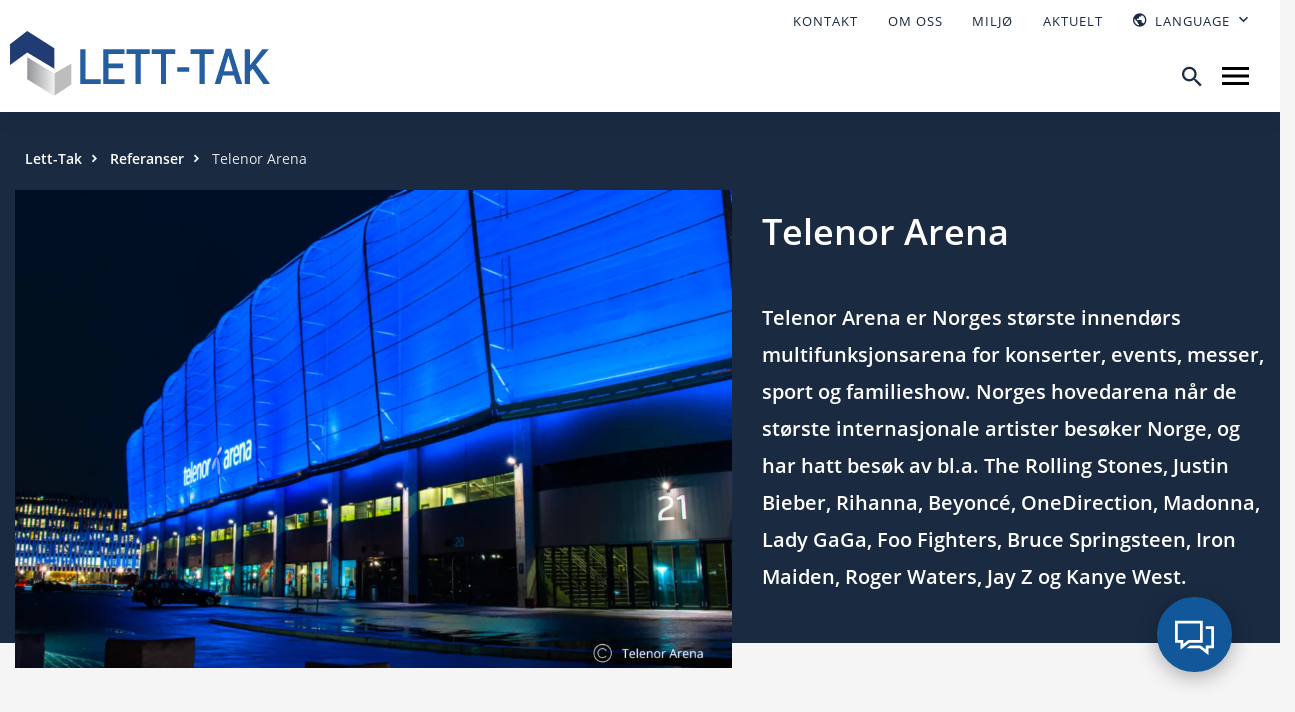

--- FILE ---
content_type: text/html; charset=UTF-8
request_url: https://lett-tak.no/referanser/telenor-arena/
body_size: 20477
content:
<!doctype html>
<html lang="nb-NO">
<head>
<meta charset="UTF-8">
<meta name="viewport" content="width=device-width, initial-scale=1">
<meta name="HandheldFriendly" content="true">
<meta name="application-name" content="Lett-Tak">
<meta name="apple-mobile-web-app-title" content="Lett-Tak">
<meta name="apple-mobile-web-app-capable" content="yes">
<meta name="apple-mobile-web-app-status-bar-style" content="black-translucent">
<meta name="theme-color" content="#ffffff">
<meta name="msapplication-TileColor" content="#ffffff">
<meta name="msapplication-TileImage" content="https://lett-tak.no/wp-content/themes/coretrek/assets/img/favicons/mstile-144x144.png">
<meta name="msapplication-config" content="https://lett-tak.no/wp-content/themes/coretrek/assets/img/favicons/browserconfig.xml" />
<link rel="manifest" href="https://lett-tak.no/wp-content/themes/coretrek/assets/img/favicons/wp-site.webmanifest">
<link rel="mask-icon" href="https://lett-tak.no/wp-content/themes/coretrek/assets/img/favicons/safari-pinned-tab.svg" color="#FFFFFF">
<link rel="apple-touch-icon" sizes="60x60" href="https://lett-tak.no/wp-content/themes/coretrek/assets/img/favicons/apple-touch-icon-60x60.png">
<link rel="apple-touch-icon" sizes="76x76" href="https://lett-tak.no/wp-content/themes/coretrek/assets/img/favicons/apple-touch-icon-76x76.png">
<link rel="apple-touch-icon" sizes="120x120" href="https://lett-tak.no/wp-content/themes/coretrek/assets/img/favicons/apple-touch-icon-120x120.png">
<link rel="apple-touch-icon" sizes="152x152" href="https://lett-tak.no/wp-content/themes/coretrek/assets/img/favicons/apple-touch-icon-152x152.png">
<link rel="apple-touch-icon" sizes="180x180" href="https://lett-tak.no/wp-content/themes/coretrek/assets/img/favicons/apple-touch-icon-180x180.png">
<link rel="icon" type="image/png" sizes="16x16" href="https://lett-tak.no/wp-content/themes/coretrek/assets/img/favicons/favicon-16x16.png">
<link rel="icon" type="image/png" sizes="32x32" href="https://lett-tak.no/wp-content/themes/coretrek/assets/img/favicons/favicon-32x32.png">
<link rel="shortcut icon" type="image/x-icon" href="https://lett-tak.no/wp-content/themes/coretrek/assets/img/favicons/favicon.ico" />
<link rel="preload" href="https://lett-tak.no/wp-content/themes/coretrek/assets/fonts/google/open-sans-v17-latin-ext_latin-300.woff2" as="font" crossorigin>
<link rel="preload" href="https://lett-tak.no/wp-content/themes/coretrek/assets/fonts/google/open-sans-v17-latin-ext_latin-regular.woff2" as="font" crossorigin>
<link rel="preload" href="https://lett-tak.no/wp-content/themes/coretrek/assets/fonts/google/open-sans-v17-latin-ext_latin-600.woff2" as="font" crossorigin>
<link rel="preload" href="https://lett-tak.no/wp-content/themes/coretrek/assets/fonts/material-design-iconic-font.woff2" as="font" crossorigin>
<meta name="ahrefs-site-verification" content="2fed19f8e8b7e270b564994bb9d9ccdc7ced49224d8d1b6c2e5fb3d8291fdd5e">
<meta name='robots' content='index, follow, max-image-preview:large, max-snippet:-1, max-video-preview:-1' />

	<!-- This site is optimized with the Yoast SEO plugin v26.6 - https://yoast.com/wordpress/plugins/seo/ -->
	<title>Telenor Arena - Lett-Tak</title>
	<meta name="description" content="Telenor Arena, med tak fra Lett-Tak, er Norges største innendørs multifunksjonsarena for konserter, events, messer, sport og familieshow." />
	<link rel="canonical" href="https://lett-tak.no/referanser/telenor-arena/" />
	<meta property="og:locale" content="nb_NO" />
	<meta property="og:type" content="article" />
	<meta property="og:title" content="Telenor Arena - Lett-Tak" />
	<meta property="og:description" content="Telenor Arena, med tak fra Lett-Tak, er Norges største innendørs multifunksjonsarena for konserter, events, messer, sport og familieshow." />
	<meta property="og:url" content="https://lett-tak.no/referanser/telenor-arena/" />
	<meta property="og:site_name" content="Lett-Tak" />
	<meta property="article:publisher" content="https://www.facebook.com/Letttak" />
	<meta property="article:modified_time" content="2024-09-27T14:09:33+00:00" />
	<meta property="og:image" content="https://lett-tak.no/wp-content/uploads/2019/08/Telenor-Arena.png" />
	<meta property="og:image:width" content="1500" />
	<meta property="og:image:height" content="1000" />
	<meta property="og:image:type" content="image/png" />
	<meta name="twitter:card" content="summary_large_image" />
	<meta name="twitter:label1" content="Ansl. lesetid" />
	<meta name="twitter:data1" content="1 minutt" />
	<script type="application/ld+json" class="yoast-schema-graph">{"@context":"https://schema.org","@graph":[{"@type":"WebPage","@id":"https://lett-tak.no/referanser/telenor-arena/","url":"https://lett-tak.no/referanser/telenor-arena/","name":"Telenor Arena - Lett-Tak","isPartOf":{"@id":"https://lett-tak.no/#website"},"primaryImageOfPage":{"@id":"https://lett-tak.no/referanser/telenor-arena/#primaryimage"},"image":{"@id":"https://lett-tak.no/referanser/telenor-arena/#primaryimage"},"thumbnailUrl":"https://lett-tak.no/wp-content/uploads/2019/08/Telenor-Arena.png","datePublished":"2019-08-10T19:02:00+00:00","dateModified":"2024-09-27T14:09:33+00:00","description":"Telenor Arena, med tak fra Lett-Tak, er Norges største innendørs multifunksjonsarena for konserter, events, messer, sport og familieshow.","breadcrumb":{"@id":"https://lett-tak.no/referanser/telenor-arena/#breadcrumb"},"inLanguage":"nb-NO","potentialAction":[{"@type":"ReadAction","target":["https://lett-tak.no/referanser/telenor-arena/"]}]},{"@type":"ImageObject","inLanguage":"nb-NO","@id":"https://lett-tak.no/referanser/telenor-arena/#primaryimage","url":"https://lett-tak.no/wp-content/uploads/2019/08/Telenor-Arena.png","contentUrl":"https://lett-tak.no/wp-content/uploads/2019/08/Telenor-Arena.png","width":1500,"height":1000,"caption":"Telenor Arena"},{"@type":"BreadcrumbList","@id":"https://lett-tak.no/referanser/telenor-arena/#breadcrumb","itemListElement":[{"@type":"ListItem","position":1,"name":"Lett-Tak","item":"https://lett-tak.no/"},{"@type":"ListItem","position":2,"name":"Referanser","item":"https://lett-tak.no/referanser/"},{"@type":"ListItem","position":3,"name":"Telenor Arena"}]},{"@type":"WebSite","@id":"https://lett-tak.no/#website","url":"https://lett-tak.no/","name":"Lett-Tak | Skreddersydde Taksystemer","description":"Med deg fra tegning til montering","publisher":{"@id":"https://lett-tak.no/#organization"},"potentialAction":[{"@type":"SearchAction","target":{"@type":"EntryPoint","urlTemplate":"https://lett-tak.no/?s={search_term_string}"},"query-input":{"@type":"PropertyValueSpecification","valueRequired":true,"valueName":"search_term_string"}}],"inLanguage":"nb-NO"},{"@type":"Organization","@id":"https://lett-tak.no/#organization","name":"Lett-Tak AS","url":"https://lett-tak.no/","logo":{"@type":"ImageObject","inLanguage":"nb-NO","@id":"https://lett-tak.no/#/schema/logo/image/","url":"https://lett-tak.no/wp-content/uploads/2023/06/logo_letttak.svg","contentUrl":"https://lett-tak.no/wp-content/uploads/2023/06/logo_letttak.svg","caption":"Lett-Tak AS"},"image":{"@id":"https://lett-tak.no/#/schema/logo/image/"},"sameAs":["https://www.facebook.com/Letttak","https://www.instagram.com/lett_tak/","https://www.linkedin.com/company/lett-tak-systemer/"]}]}</script>
	<!-- / Yoast SEO plugin. -->


<link rel='dns-prefetch' href='//policy.app.cookieinformation.com' />
<link rel='dns-prefetch' href='//maps.googleapis.com' />
<link rel="alternate" title="oEmbed (JSON)" type="application/json+oembed" href="https://lett-tak.no/wp-json/oembed/1.0/embed?url=https%3A%2F%2Flett-tak.no%2Freferanser%2Ftelenor-arena%2F" />
<link rel="alternate" title="oEmbed (XML)" type="text/xml+oembed" href="https://lett-tak.no/wp-json/oembed/1.0/embed?url=https%3A%2F%2Flett-tak.no%2Freferanser%2Ftelenor-arena%2F&#038;format=xml" />
<style id='wp-img-auto-sizes-contain-inline-css' type='text/css'>
img:is([sizes=auto i],[sizes^="auto," i]){contain-intrinsic-size:3000px 1500px}
/*# sourceURL=wp-img-auto-sizes-contain-inline-css */
</style>
<style id='classic-theme-styles-inline-css' type='text/css'>
/*! This file is auto-generated */
.wp-block-button__link{color:#fff;background-color:#32373c;border-radius:9999px;box-shadow:none;text-decoration:none;padding:calc(.667em + 2px) calc(1.333em + 2px);font-size:1.125em}.wp-block-file__button{background:#32373c;color:#fff;text-decoration:none}
/*# sourceURL=/wp-includes/css/classic-themes.min.css */
</style>
<link rel='stylesheet' id='coretrek-style-css' href='https://lett-tak.no/wp-content/themes/coretrek/deploy/coretrek-css-c8b76916a5.frontend.min.css' type='text/css' media='all' />
<script type="text/javascript" id="wpml-cookie-js-extra">
/* <![CDATA[ */
var wpml_cookies = {"wp-wpml_current_language":{"value":"no","expires":1,"path":"/"}};
var wpml_cookies = {"wp-wpml_current_language":{"value":"no","expires":1,"path":"/"}};
//# sourceURL=wpml-cookie-js-extra
/* ]]> */
</script>
<script type="text/javascript" src="https://lett-tak.no/wp-content/plugins/sitepress-multilingual-cms/res/js/cookies/language-cookie.js" id="wpml-cookie-js" defer="defer" data-wp-strategy="defer"></script>
<script type="text/javascript" src="https://policy.app.cookieinformation.com/uc.js" id="CookieConsent" data-culture="no" data-gcm-enabled="false"></script>
<script type="text/javascript" src="https://lett-tak.no/wp-content/themes/coretrek/assets/js/jquery-3.6.0.js" id="jquery-core-js"></script>
<script type="text/javascript" src="https://lett-tak.no/wp-includes/js/jquery/jquery-migrate.min.js" id="jquery-migrate-js"></script>
<link rel="https://api.w.org/" href="https://lett-tak.no/wp-json/" /><link rel="alternate" title="JSON" type="application/json" href="https://lett-tak.no/wp-json/wp/v2/references/7337" /><link rel="EditURI" type="application/rsd+xml" title="RSD" href="https://lett-tak.no/xmlrpc.php?rsd" />
<link rel='shortlink' href='https://lett-tak.no/?p=7337' />
<meta name="generator" content="WPML ver:4.8.6 stt:12,1,38,50;" />
<script>
(function(w,d,s,l,i){w[l]=w[l]||[];w[l].push({'gtm.start':new Date().getTime(),event:'gtm.js'});var f=d.getElementsByTagName(s)[0],j=d.createElement(s),dl=l!='dataLayer'?'&l='+l:'';j.async=true;j.src='https://www.googletagmanager.com/gtm.js?id='+i+dl;f.parentNode.insertBefore(j,f);})(window,document,'script','dataLayer','GTM-WWPMS52C');
</script>
<link rel="icon" href="https://lett-tak.no/wp-content/uploads/2023/09/cropped-Favikon-Lett-Tak-1-1-1-32x32.png" sizes="32x32" />
<link rel="icon" href="https://lett-tak.no/wp-content/uploads/2023/09/cropped-Favikon-Lett-Tak-1-1-1-192x192.png" sizes="192x192" />
<link rel="apple-touch-icon" href="https://lett-tak.no/wp-content/uploads/2023/09/cropped-Favikon-Lett-Tak-1-1-1-180x180.png" />
<meta name="msapplication-TileImage" content="https://lett-tak.no/wp-content/uploads/2023/09/cropped-Favikon-Lett-Tak-1-1-1-270x270.png" />
		<style type="text/css" id="wp-custom-css">
			/*
 * Cookie Information
 * */
.coi-banner__wrapper #logo img {
	max-width:240px;
}
.coi-banner__headline {
	margin-bottom:0!important;
	font-size: clamp(0.875rem, -0.4223rem + 2.7027vw, 1.25rem);
}
.coi-banner__wrapper p {
	font-size:1em;
	margin-bottom:inherit;
}

/*
 * CoreAI
 * */
#ctw-chat-starter {
	right:120px!important;
	bottom:40px!important;
}
.sidebar-menu li a[href*="coreai"] {
	display:none!important;
}


.hide-on-mobile {
    display: none;
}
@media only screen and (min-width: 768px) {
    .hide-on-mobile {
        display: initial;
    }
    .hide-on-desktop {
        display: none;
    }
}		</style>
		<style id='wp-block-image-inline-css' type='text/css'>
.wp-block-image>a,.wp-block-image>figure>a{display:inline-block}.wp-block-image img{box-sizing:border-box;height:auto;max-width:100%;vertical-align:bottom}@media not (prefers-reduced-motion){.wp-block-image img.hide{visibility:hidden}.wp-block-image img.show{animation:show-content-image .4s}}.wp-block-image[style*=border-radius] img,.wp-block-image[style*=border-radius]>a{border-radius:inherit}.wp-block-image.has-custom-border img{box-sizing:border-box}.wp-block-image.aligncenter{text-align:center}.wp-block-image.alignfull>a,.wp-block-image.alignwide>a{width:100%}.wp-block-image.alignfull img,.wp-block-image.alignwide img{height:auto;width:100%}.wp-block-image .aligncenter,.wp-block-image .alignleft,.wp-block-image .alignright,.wp-block-image.aligncenter,.wp-block-image.alignleft,.wp-block-image.alignright{display:table}.wp-block-image .aligncenter>figcaption,.wp-block-image .alignleft>figcaption,.wp-block-image .alignright>figcaption,.wp-block-image.aligncenter>figcaption,.wp-block-image.alignleft>figcaption,.wp-block-image.alignright>figcaption{caption-side:bottom;display:table-caption}.wp-block-image .alignleft{float:left;margin:.5em 1em .5em 0}.wp-block-image .alignright{float:right;margin:.5em 0 .5em 1em}.wp-block-image .aligncenter{margin-left:auto;margin-right:auto}.wp-block-image :where(figcaption){margin-bottom:1em;margin-top:.5em}.wp-block-image.is-style-circle-mask img{border-radius:9999px}@supports ((-webkit-mask-image:none) or (mask-image:none)) or (-webkit-mask-image:none){.wp-block-image.is-style-circle-mask img{border-radius:0;-webkit-mask-image:url('data:image/svg+xml;utf8,<svg viewBox="0 0 100 100" xmlns="http://www.w3.org/2000/svg"><circle cx="50" cy="50" r="50"/></svg>');mask-image:url('data:image/svg+xml;utf8,<svg viewBox="0 0 100 100" xmlns="http://www.w3.org/2000/svg"><circle cx="50" cy="50" r="50"/></svg>');mask-mode:alpha;-webkit-mask-position:center;mask-position:center;-webkit-mask-repeat:no-repeat;mask-repeat:no-repeat;-webkit-mask-size:contain;mask-size:contain}}:root :where(.wp-block-image.is-style-rounded img,.wp-block-image .is-style-rounded img){border-radius:9999px}.wp-block-image figure{margin:0}.wp-lightbox-container{display:flex;flex-direction:column;position:relative}.wp-lightbox-container img{cursor:zoom-in}.wp-lightbox-container img:hover+button{opacity:1}.wp-lightbox-container button{align-items:center;backdrop-filter:blur(16px) saturate(180%);background-color:#5a5a5a40;border:none;border-radius:4px;cursor:zoom-in;display:flex;height:20px;justify-content:center;opacity:0;padding:0;position:absolute;right:16px;text-align:center;top:16px;width:20px;z-index:100}@media not (prefers-reduced-motion){.wp-lightbox-container button{transition:opacity .2s ease}}.wp-lightbox-container button:focus-visible{outline:3px auto #5a5a5a40;outline:3px auto -webkit-focus-ring-color;outline-offset:3px}.wp-lightbox-container button:hover{cursor:pointer;opacity:1}.wp-lightbox-container button:focus{opacity:1}.wp-lightbox-container button:focus,.wp-lightbox-container button:hover,.wp-lightbox-container button:not(:hover):not(:active):not(.has-background){background-color:#5a5a5a40;border:none}.wp-lightbox-overlay{box-sizing:border-box;cursor:zoom-out;height:100vh;left:0;overflow:hidden;position:fixed;top:0;visibility:hidden;width:100%;z-index:100000}.wp-lightbox-overlay .close-button{align-items:center;cursor:pointer;display:flex;justify-content:center;min-height:40px;min-width:40px;padding:0;position:absolute;right:calc(env(safe-area-inset-right) + 16px);top:calc(env(safe-area-inset-top) + 16px);z-index:5000000}.wp-lightbox-overlay .close-button:focus,.wp-lightbox-overlay .close-button:hover,.wp-lightbox-overlay .close-button:not(:hover):not(:active):not(.has-background){background:none;border:none}.wp-lightbox-overlay .lightbox-image-container{height:var(--wp--lightbox-container-height);left:50%;overflow:hidden;position:absolute;top:50%;transform:translate(-50%,-50%);transform-origin:top left;width:var(--wp--lightbox-container-width);z-index:9999999999}.wp-lightbox-overlay .wp-block-image{align-items:center;box-sizing:border-box;display:flex;height:100%;justify-content:center;margin:0;position:relative;transform-origin:0 0;width:100%;z-index:3000000}.wp-lightbox-overlay .wp-block-image img{height:var(--wp--lightbox-image-height);min-height:var(--wp--lightbox-image-height);min-width:var(--wp--lightbox-image-width);width:var(--wp--lightbox-image-width)}.wp-lightbox-overlay .wp-block-image figcaption{display:none}.wp-lightbox-overlay button{background:none;border:none}.wp-lightbox-overlay .scrim{background-color:#fff;height:100%;opacity:.9;position:absolute;width:100%;z-index:2000000}.wp-lightbox-overlay.active{visibility:visible}@media not (prefers-reduced-motion){.wp-lightbox-overlay.active{animation:turn-on-visibility .25s both}.wp-lightbox-overlay.active img{animation:turn-on-visibility .35s both}.wp-lightbox-overlay.show-closing-animation:not(.active){animation:turn-off-visibility .35s both}.wp-lightbox-overlay.show-closing-animation:not(.active) img{animation:turn-off-visibility .25s both}.wp-lightbox-overlay.zoom.active{animation:none;opacity:1;visibility:visible}.wp-lightbox-overlay.zoom.active .lightbox-image-container{animation:lightbox-zoom-in .4s}.wp-lightbox-overlay.zoom.active .lightbox-image-container img{animation:none}.wp-lightbox-overlay.zoom.active .scrim{animation:turn-on-visibility .4s forwards}.wp-lightbox-overlay.zoom.show-closing-animation:not(.active){animation:none}.wp-lightbox-overlay.zoom.show-closing-animation:not(.active) .lightbox-image-container{animation:lightbox-zoom-out .4s}.wp-lightbox-overlay.zoom.show-closing-animation:not(.active) .lightbox-image-container img{animation:none}.wp-lightbox-overlay.zoom.show-closing-animation:not(.active) .scrim{animation:turn-off-visibility .4s forwards}}@keyframes show-content-image{0%{visibility:hidden}99%{visibility:hidden}to{visibility:visible}}@keyframes turn-on-visibility{0%{opacity:0}to{opacity:1}}@keyframes turn-off-visibility{0%{opacity:1;visibility:visible}99%{opacity:0;visibility:visible}to{opacity:0;visibility:hidden}}@keyframes lightbox-zoom-in{0%{transform:translate(calc((-100vw + var(--wp--lightbox-scrollbar-width))/2 + var(--wp--lightbox-initial-left-position)),calc(-50vh + var(--wp--lightbox-initial-top-position))) scale(var(--wp--lightbox-scale))}to{transform:translate(-50%,-50%) scale(1)}}@keyframes lightbox-zoom-out{0%{transform:translate(-50%,-50%) scale(1);visibility:visible}99%{visibility:visible}to{transform:translate(calc((-100vw + var(--wp--lightbox-scrollbar-width))/2 + var(--wp--lightbox-initial-left-position)),calc(-50vh + var(--wp--lightbox-initial-top-position))) scale(var(--wp--lightbox-scale));visibility:hidden}}
/*# sourceURL=https://lett-tak.no/wp-includes/blocks/image/style.min.css */
</style>
<style id='wp-block-paragraph-inline-css' type='text/css'>
.is-small-text{font-size:.875em}.is-regular-text{font-size:1em}.is-large-text{font-size:2.25em}.is-larger-text{font-size:3em}.has-drop-cap:not(:focus):first-letter{float:left;font-size:8.4em;font-style:normal;font-weight:100;line-height:.68;margin:.05em .1em 0 0;text-transform:uppercase}body.rtl .has-drop-cap:not(:focus):first-letter{float:none;margin-left:.1em}p.has-drop-cap.has-background{overflow:hidden}:root :where(p.has-background){padding:1.25em 2.375em}:where(p.has-text-color:not(.has-link-color)) a{color:inherit}p.has-text-align-left[style*="writing-mode:vertical-lr"],p.has-text-align-right[style*="writing-mode:vertical-rl"]{rotate:180deg}
/*# sourceURL=https://lett-tak.no/wp-includes/blocks/paragraph/style.min.css */
</style>
<style id='global-styles-inline-css' type='text/css'>
:root{--wp--preset--aspect-ratio--square: 1;--wp--preset--aspect-ratio--4-3: 4/3;--wp--preset--aspect-ratio--3-4: 3/4;--wp--preset--aspect-ratio--3-2: 3/2;--wp--preset--aspect-ratio--2-3: 2/3;--wp--preset--aspect-ratio--16-9: 16/9;--wp--preset--aspect-ratio--9-16: 9/16;--wp--preset--color--black: #000000;--wp--preset--color--cyan-bluish-gray: #abb8c3;--wp--preset--color--white: #ffffff;--wp--preset--color--pale-pink: #f78da7;--wp--preset--color--vivid-red: #cf2e2e;--wp--preset--color--luminous-vivid-orange: #ff6900;--wp--preset--color--luminous-vivid-amber: #fcb900;--wp--preset--color--light-green-cyan: #7bdcb5;--wp--preset--color--vivid-green-cyan: #00d084;--wp--preset--color--pale-cyan-blue: #8ed1fc;--wp--preset--color--vivid-cyan-blue: #0693e3;--wp--preset--color--vivid-purple: #9b51e0;--wp--preset--color--core-white-color: #ffffff;--wp--preset--color--core-black-color: #000000;--wp--preset--color--core-blue-color: #c8d6e1;--wp--preset--color--core-green-color: #b6cec3;--wp--preset--gradient--vivid-cyan-blue-to-vivid-purple: linear-gradient(135deg,rgb(6,147,227) 0%,rgb(155,81,224) 100%);--wp--preset--gradient--light-green-cyan-to-vivid-green-cyan: linear-gradient(135deg,rgb(122,220,180) 0%,rgb(0,208,130) 100%);--wp--preset--gradient--luminous-vivid-amber-to-luminous-vivid-orange: linear-gradient(135deg,rgb(252,185,0) 0%,rgb(255,105,0) 100%);--wp--preset--gradient--luminous-vivid-orange-to-vivid-red: linear-gradient(135deg,rgb(255,105,0) 0%,rgb(207,46,46) 100%);--wp--preset--gradient--very-light-gray-to-cyan-bluish-gray: linear-gradient(135deg,rgb(238,238,238) 0%,rgb(169,184,195) 100%);--wp--preset--gradient--cool-to-warm-spectrum: linear-gradient(135deg,rgb(74,234,220) 0%,rgb(151,120,209) 20%,rgb(207,42,186) 40%,rgb(238,44,130) 60%,rgb(251,105,98) 80%,rgb(254,248,76) 100%);--wp--preset--gradient--blush-light-purple: linear-gradient(135deg,rgb(255,206,236) 0%,rgb(152,150,240) 100%);--wp--preset--gradient--blush-bordeaux: linear-gradient(135deg,rgb(254,205,165) 0%,rgb(254,45,45) 50%,rgb(107,0,62) 100%);--wp--preset--gradient--luminous-dusk: linear-gradient(135deg,rgb(255,203,112) 0%,rgb(199,81,192) 50%,rgb(65,88,208) 100%);--wp--preset--gradient--pale-ocean: linear-gradient(135deg,rgb(255,245,203) 0%,rgb(182,227,212) 50%,rgb(51,167,181) 100%);--wp--preset--gradient--electric-grass: linear-gradient(135deg,rgb(202,248,128) 0%,rgb(113,206,126) 100%);--wp--preset--gradient--midnight: linear-gradient(135deg,rgb(2,3,129) 0%,rgb(40,116,252) 100%);--wp--preset--font-size--small: 13px;--wp--preset--font-size--medium: 20px;--wp--preset--font-size--large: 36px;--wp--preset--font-size--x-large: 42px;--wp--preset--font-size--core-small-font: 12px;--wp--preset--font-size--core-normal-font: 14px;--wp--preset--font-size--core-big-font: 16px;--wp--preset--spacing--20: 0.44rem;--wp--preset--spacing--30: 0.67rem;--wp--preset--spacing--40: 1rem;--wp--preset--spacing--50: 1.5rem;--wp--preset--spacing--60: 2.25rem;--wp--preset--spacing--70: 3.38rem;--wp--preset--spacing--80: 5.06rem;--wp--preset--shadow--natural: 6px 6px 9px rgba(0, 0, 0, 0.2);--wp--preset--shadow--deep: 12px 12px 50px rgba(0, 0, 0, 0.4);--wp--preset--shadow--sharp: 6px 6px 0px rgba(0, 0, 0, 0.2);--wp--preset--shadow--outlined: 6px 6px 0px -3px rgb(255, 255, 255), 6px 6px rgb(0, 0, 0);--wp--preset--shadow--crisp: 6px 6px 0px rgb(0, 0, 0);}:where(.is-layout-flex){gap: 0.5em;}:where(.is-layout-grid){gap: 0.5em;}body .is-layout-flex{display: flex;}.is-layout-flex{flex-wrap: wrap;align-items: center;}.is-layout-flex > :is(*, div){margin: 0;}body .is-layout-grid{display: grid;}.is-layout-grid > :is(*, div){margin: 0;}:where(.wp-block-columns.is-layout-flex){gap: 2em;}:where(.wp-block-columns.is-layout-grid){gap: 2em;}:where(.wp-block-post-template.is-layout-flex){gap: 1.25em;}:where(.wp-block-post-template.is-layout-grid){gap: 1.25em;}.has-black-color{color: var(--wp--preset--color--black) !important;}.has-cyan-bluish-gray-color{color: var(--wp--preset--color--cyan-bluish-gray) !important;}.has-white-color{color: var(--wp--preset--color--white) !important;}.has-pale-pink-color{color: var(--wp--preset--color--pale-pink) !important;}.has-vivid-red-color{color: var(--wp--preset--color--vivid-red) !important;}.has-luminous-vivid-orange-color{color: var(--wp--preset--color--luminous-vivid-orange) !important;}.has-luminous-vivid-amber-color{color: var(--wp--preset--color--luminous-vivid-amber) !important;}.has-light-green-cyan-color{color: var(--wp--preset--color--light-green-cyan) !important;}.has-vivid-green-cyan-color{color: var(--wp--preset--color--vivid-green-cyan) !important;}.has-pale-cyan-blue-color{color: var(--wp--preset--color--pale-cyan-blue) !important;}.has-vivid-cyan-blue-color{color: var(--wp--preset--color--vivid-cyan-blue) !important;}.has-vivid-purple-color{color: var(--wp--preset--color--vivid-purple) !important;}.has-black-background-color{background-color: var(--wp--preset--color--black) !important;}.has-cyan-bluish-gray-background-color{background-color: var(--wp--preset--color--cyan-bluish-gray) !important;}.has-white-background-color{background-color: var(--wp--preset--color--white) !important;}.has-pale-pink-background-color{background-color: var(--wp--preset--color--pale-pink) !important;}.has-vivid-red-background-color{background-color: var(--wp--preset--color--vivid-red) !important;}.has-luminous-vivid-orange-background-color{background-color: var(--wp--preset--color--luminous-vivid-orange) !important;}.has-luminous-vivid-amber-background-color{background-color: var(--wp--preset--color--luminous-vivid-amber) !important;}.has-light-green-cyan-background-color{background-color: var(--wp--preset--color--light-green-cyan) !important;}.has-vivid-green-cyan-background-color{background-color: var(--wp--preset--color--vivid-green-cyan) !important;}.has-pale-cyan-blue-background-color{background-color: var(--wp--preset--color--pale-cyan-blue) !important;}.has-vivid-cyan-blue-background-color{background-color: var(--wp--preset--color--vivid-cyan-blue) !important;}.has-vivid-purple-background-color{background-color: var(--wp--preset--color--vivid-purple) !important;}.has-black-border-color{border-color: var(--wp--preset--color--black) !important;}.has-cyan-bluish-gray-border-color{border-color: var(--wp--preset--color--cyan-bluish-gray) !important;}.has-white-border-color{border-color: var(--wp--preset--color--white) !important;}.has-pale-pink-border-color{border-color: var(--wp--preset--color--pale-pink) !important;}.has-vivid-red-border-color{border-color: var(--wp--preset--color--vivid-red) !important;}.has-luminous-vivid-orange-border-color{border-color: var(--wp--preset--color--luminous-vivid-orange) !important;}.has-luminous-vivid-amber-border-color{border-color: var(--wp--preset--color--luminous-vivid-amber) !important;}.has-light-green-cyan-border-color{border-color: var(--wp--preset--color--light-green-cyan) !important;}.has-vivid-green-cyan-border-color{border-color: var(--wp--preset--color--vivid-green-cyan) !important;}.has-pale-cyan-blue-border-color{border-color: var(--wp--preset--color--pale-cyan-blue) !important;}.has-vivid-cyan-blue-border-color{border-color: var(--wp--preset--color--vivid-cyan-blue) !important;}.has-vivid-purple-border-color{border-color: var(--wp--preset--color--vivid-purple) !important;}.has-vivid-cyan-blue-to-vivid-purple-gradient-background{background: var(--wp--preset--gradient--vivid-cyan-blue-to-vivid-purple) !important;}.has-light-green-cyan-to-vivid-green-cyan-gradient-background{background: var(--wp--preset--gradient--light-green-cyan-to-vivid-green-cyan) !important;}.has-luminous-vivid-amber-to-luminous-vivid-orange-gradient-background{background: var(--wp--preset--gradient--luminous-vivid-amber-to-luminous-vivid-orange) !important;}.has-luminous-vivid-orange-to-vivid-red-gradient-background{background: var(--wp--preset--gradient--luminous-vivid-orange-to-vivid-red) !important;}.has-very-light-gray-to-cyan-bluish-gray-gradient-background{background: var(--wp--preset--gradient--very-light-gray-to-cyan-bluish-gray) !important;}.has-cool-to-warm-spectrum-gradient-background{background: var(--wp--preset--gradient--cool-to-warm-spectrum) !important;}.has-blush-light-purple-gradient-background{background: var(--wp--preset--gradient--blush-light-purple) !important;}.has-blush-bordeaux-gradient-background{background: var(--wp--preset--gradient--blush-bordeaux) !important;}.has-luminous-dusk-gradient-background{background: var(--wp--preset--gradient--luminous-dusk) !important;}.has-pale-ocean-gradient-background{background: var(--wp--preset--gradient--pale-ocean) !important;}.has-electric-grass-gradient-background{background: var(--wp--preset--gradient--electric-grass) !important;}.has-midnight-gradient-background{background: var(--wp--preset--gradient--midnight) !important;}.has-small-font-size{font-size: var(--wp--preset--font-size--small) !important;}.has-medium-font-size{font-size: var(--wp--preset--font-size--medium) !important;}.has-large-font-size{font-size: var(--wp--preset--font-size--large) !important;}.has-x-large-font-size{font-size: var(--wp--preset--font-size--x-large) !important;}
/*# sourceURL=global-styles-inline-css */
</style>
</head>
<body class="wp-singular references-template-default single single-references postid-7337 wp-theme-coretrek core-wp">
<noscript><iframe src="https://www.googletagmanager.com/ns.html?id=GTM-WWPMS52C" height="0" width="0" style="display:none;visibility:hidden"></iframe></noscript>
<a class="skip-link screen-reader-text" href="#content" tabindex="1">Til innhold</a>
	<header id="header-wrapper" class="non-transformable">
        <h1 class="sr-only">Telenor Arena</h1>
            <div id="header-top">        
        <div class="container">
            <nav class="support-menu-header-nav" aria-label="Toppmeny">
                <ul id="support-menu-header" class="menu"><li id="menu-item-5130" class="menu-item menu-item-type-post_type menu-item-object-page menu-item-5130"><a href="https://lett-tak.no/kontakt-oss/">Kontakt</a></li>
<li id="menu-item-5128" class="menu-item menu-item-type-post_type menu-item-object-page menu-item-5128"><a href="https://lett-tak.no/om-oss/">Om oss</a></li>
<li id="menu-item-5131" class="menu-item menu-item-type-post_type menu-item-object-page menu-item-5131"><a href="https://lett-tak.no/om-oss/miljo-og-baerekraft/">Miljø</a></li>
<li id="menu-item-5132" class="menu-item menu-item-type-post_type menu-item-object-page current_page_parent menu-item-5132"><a href="https://lett-tak.no/aktuelt/">Aktuelt</a></li>
<li class="menu-item menu-item-has-children core-wpml"><button class="open-close sidebar-btn" title="Åpne/Lukke undermeny"><em class="zmdi zmdi-chevron-down" aria-hidden="true"></em></button><button lang="en" aria-controls="core_langs" aria-expanded="false" class="core-wpml-toggler">Language</button><ul id="core_langs" class="sub-menu children" data-depth="1"><li class="current-menu-item" lang="no"><a aria-current="true" href="https://lett-tak.no/referanser/telenor-arena/">Norsk bokmål</a></li><li class="menu-item" lang="sv"><a href="https://lett-tak.no/sv/referenser/telenor-arena/">Svenska</a></li><li class="menu-item" lang="da"><a href="https://lett-tak.no/da/referencer/telenor-arena/">Dansk</a></li><li class="menu-item" lang="en"><a href="https://lett-tak.no/en/referanser/telenor-arena/">English</a></li></ul></li></ul>            </nav>
        </div>             
    </div>
    <div id="header-content">
        <div class="container">
            <div class="row">
                <div class="col-6 col-sm-4 col-md-3"> 
                                        <a href="https://lett-tak.no" tabindex="2">
                                                    
                                                            <img class="site-logo" src="https://lett-tak.no/wp-content/uploads/2023/06/logo_letttak.svg" width="0" height="0" alt="Lett-Tak logo">
                                                                        </a>
                </div>
                <div class="col-6 col-sm-8 col-md-9">
                    <nav class="main-menu-nav" aria-label="Hovedmeny">
                        <ul id="main-menu" class="menu"><li id="menu-item-2619" class="menu-item menu-item-type-post_type menu-item-object-page menu-item-has-children menu-item-2619"><a href="https://lett-tak.no/byggherre/">Byggherre</a>
<ul class="sub-menu">
	<li id="menu-item-7650" class="menu-item menu-item-type-post_type menu-item-object-page menu-item-7650"><a href="https://lett-tak.no/byggherre/fordeler/">Fordeler for deg som byggherre/tiltakshaver</a></li>
	<li id="menu-item-7670" class="menu-item menu-item-type-post_type menu-item-object-page menu-item-7670"><a href="https://lett-tak.no/byggherre/miljo-og-baerekraft/">Miljø og bærekraft</a></li>
	<li id="menu-item-7669" class="menu-item menu-item-type-post_type menu-item-object-page menu-item-7669"><a href="https://lett-tak.no/byggherre/ofte-stilte-sporsmal/">Ofte stilte spørsmål fra byggherrer</a></li>
	<li id="menu-item-7668" class="menu-item menu-item-type-post_type menu-item-object-page menu-item-7668"><a href="https://lett-tak.no/byggherre/dokumentasjon-lett-tak-classic/">Dokumentasjon Lett-Tak Classic</a></li>
	<li id="menu-item-7667" class="menu-item menu-item-type-post_type menu-item-object-page menu-item-7667"><a href="https://lett-tak.no/byggherre/dokumentasjon-lett-tak-wood/">Dokumentasjon Lett-Tak Wood</a></li>
	<li id="menu-item-7691" class="menu-item menu-item-type-post_type menu-item-object-page menu-item-7691"><a href="https://lett-tak.no/referanser/">Referanser</a></li>
	<li id="menu-item-19041" class="menu-item menu-item-type-post_type menu-item-object-page menu-item-19041"><a href="https://lett-tak.no/byggherre/vedlikehold-av-taket/">Vedlikehold av taket</a></li>
</ul>
</li>
<li id="menu-item-2618" class="menu-item menu-item-type-post_type menu-item-object-page menu-item-has-children menu-item-2618"><a href="https://lett-tak.no/arkitekt-rib/">Arkitekt/RIB</a>
<ul class="sub-menu">
	<li id="menu-item-7651" class="menu-item menu-item-type-post_type menu-item-object-page menu-item-7651"><a href="https://lett-tak.no/arkitekt-rib/fordeler/">Fordeler for deg som arkitekt/RIB</a></li>
	<li id="menu-item-7676" class="menu-item menu-item-type-post_type menu-item-object-page menu-item-7676"><a href="https://lett-tak.no/arkitekt-rib/forprosjektering/">Forprosjektering</a></li>
	<li id="menu-item-7678" class="menu-item menu-item-type-post_type menu-item-object-page menu-item-7678"><a href="https://lett-tak.no/arkitekt-rib/ofte-stilte-sporsmal/">Ofte stilte spørsmål fra arkitekter/RIB</a></li>
	<li id="menu-item-7677" class="menu-item menu-item-type-post_type menu-item-object-page menu-item-7677"><a href="https://lett-tak.no/arkitekt-rib/teknisk-informasjon/">Teknisk informasjon</a></li>
	<li id="menu-item-7692" class="menu-item menu-item-type-post_type menu-item-object-page menu-item-7692"><a href="https://lett-tak.no/referanser/">Referanser</a></li>
</ul>
</li>
<li id="menu-item-3261" class="menu-item menu-item-type-post_type menu-item-object-page menu-item-has-children menu-item-3261"><a href="https://lett-tak.no/entreprenor/">Entreprenør</a>
<ul class="sub-menu">
	<li id="menu-item-3262" class="menu-item menu-item-type-post_type menu-item-object-page menu-item-3262"><a href="https://lett-tak.no/entreprenor/fordeler/">Fordeler for deg som entreprenør</a></li>
	<li id="menu-item-7681" class="menu-item menu-item-type-post_type menu-item-object-page menu-item-7681"><a href="https://lett-tak.no/entreprenor/ofte-stilte-sporsmal/">Ofte stilte spørsmål fra entreprenører</a></li>
	<li id="menu-item-7682" class="menu-item menu-item-type-post_type menu-item-object-page menu-item-7682"><a href="https://lett-tak.no/entreprenor/teknisk-informasjon/">Teknisk informasjon</a></li>
	<li id="menu-item-7694" class="menu-item menu-item-type-post_type menu-item-object-page menu-item-7694"><a href="https://lett-tak.no/referanser/">Referanser</a></li>
	<li id="menu-item-19923" class="menu-item menu-item-type-post_type menu-item-object-page menu-item-19923"><a href="https://lett-tak.no/entreprenor/informasjonsgrunnlag-for-tilbud/">Informasjonsgrunnlag for tilbud</a></li>
</ul>
</li>
<li id="menu-item-3270" class="menu-item menu-item-type-post_type menu-item-object-page menu-item-has-children menu-item-3270"><a href="https://lett-tak.no/produkter-og-tjenester/">Produkter og tjenester</a>
<ul class="sub-menu">
	<li id="menu-item-5276" class="menu-item menu-item-type-post_type menu-item-object-page menu-item-has-children menu-item-5276"><a href="https://lett-tak.no/produkter-og-tjenester/taklosninger/">Takløsninger</a>
	<ul class="sub-menu">
		<li id="menu-item-3281" class="menu-item menu-item-type-post_type menu-item-object-page menu-item-3281"><a href="https://lett-tak.no/produkter-og-tjenester/taklosninger/lett-tak-classic/">Lett-Tak Classic</a></li>
		<li id="menu-item-9613" class="menu-item menu-item-type-post_type menu-item-object-page menu-item-9613"><a href="https://lett-tak.no/produkter-og-tjenester/taklosninger/lett-tak-wood/">Lett-Tak Wood</a></li>
		<li id="menu-item-3275" class="menu-item menu-item-type-post_type menu-item-object-page menu-item-3275"><a href="https://lett-tak.no/produkter-og-tjenester/taklosninger/e-tak/">E-TAK</a></li>
		<li id="menu-item-3272" class="menu-item menu-item-type-post_type menu-item-object-page menu-item-3272"><a href="https://lett-tak.no/produkter-og-tjenester/taklosninger/solceller/">Solceller</a></li>
		<li id="menu-item-3273" class="menu-item menu-item-type-post_type menu-item-object-page menu-item-3273"><a href="https://lett-tak.no/produkter-og-tjenester/taklosninger/bla-tak/">Blå tak</a></li>
		<li id="menu-item-3274" class="menu-item menu-item-type-post_type menu-item-object-page menu-item-3274"><a href="https://lett-tak.no/produkter-og-tjenester/taklosninger/gronne-tak/">Grønne tak</a></li>
	</ul>
</li>
	<li id="menu-item-16759" class="menu-item menu-item-type-post_type menu-item-object-page menu-item-16759"><a href="https://lett-tak.no/produkter-og-tjenester/easybuild/">Tak og vegger: EasyBuild</a></li>
	<li id="menu-item-3276" class="menu-item menu-item-type-post_type menu-item-object-page menu-item-3276"><a href="https://lett-tak.no/produkter-og-tjenester/radgivning/">Rådgivning</a></li>
	<li id="menu-item-3279" class="menu-item menu-item-type-post_type menu-item-object-page menu-item-3279"><a href="https://lett-tak.no/produkter-og-tjenester/prosjektering/">Prosjektering</a></li>
	<li id="menu-item-3277" class="menu-item menu-item-type-post_type menu-item-object-page menu-item-3277"><a href="https://lett-tak.no/produkter-og-tjenester/produksjon/">Produksjon</a></li>
	<li id="menu-item-3271" class="menu-item menu-item-type-post_type menu-item-object-page menu-item-3271"><a href="https://lett-tak.no/produkter-og-tjenester/montasje/">Montasje</a></li>
	<li id="menu-item-3278" class="menu-item menu-item-type-post_type menu-item-object-page menu-item-has-children menu-item-3278"><a href="https://lett-tak.no/produkter-og-tjenester/service-og-ettermarked/">Service- og ettermarked</a>
	<ul class="sub-menu">
		<li id="menu-item-7684" class="menu-item menu-item-type-post_type menu-item-object-page menu-item-7684"><a href="https://lett-tak.no/produkter-og-tjenester/service-og-ettermarked/arlig-serviceavtale/">Årlig serviceavtale</a></li>
		<li id="menu-item-7686" class="menu-item menu-item-type-post_type menu-item-object-page menu-item-7686"><a href="https://lett-tak.no/produkter-og-tjenester/service-og-ettermarked/reparasjons-eller-hasteoppdrag/">Reparasjons- eller hasteoppdrag</a></li>
		<li id="menu-item-7685" class="menu-item menu-item-type-post_type menu-item-object-page menu-item-7685"><a href="https://lett-tak.no/produkter-og-tjenester/service-og-ettermarked/tilstandsrapport/">Tilstandsrapport</a></li>
		<li id="menu-item-7687" class="menu-item menu-item-type-post_type menu-item-object-page menu-item-7687"><a href="https://lett-tak.no/produkter-og-tjenester/service-og-ettermarked/taksjekk-for-installasjoner/">Taksjekk før installasjoner</a></li>
		<li id="menu-item-15447" class="menu-item menu-item-type-post_type menu-item-object-page menu-item-15447"><a href="https://lett-tak.no/produkter-og-tjenester/service-og-ettermarked/gjenbruk-og-resirkulering/">Gjenbruk og resirkulering</a></li>
		<li id="menu-item-7688" class="menu-item menu-item-type-post_type menu-item-object-page menu-item-7688"><a href="https://lett-tak.no/produkter-og-tjenester/service-og-ettermarked/fdv/">FDV</a></li>
		<li id="menu-item-7689" class="menu-item menu-item-type-post_type menu-item-object-page menu-item-7689"><a href="https://lett-tak.no/produkter-og-tjenester/service-og-ettermarked/tilleggstjenester-takforvaltning/">Tilleggstjenester takforvaltning</a></li>
	</ul>
</li>
</ul>
</li>
<li id="menu-item-357" class="menu-item menu-item-type-post_type menu-item-object-page menu-item-has-children menu-item-357"><a href="https://lett-tak.no/teknisk-informasjon/">Teknisk informasjon</a>
<ul class="sub-menu">
	<li id="menu-item-7652" class="menu-item menu-item-type-post_type menu-item-object-page menu-item-has-children menu-item-7652"><a href="https://lett-tak.no/teknisk-informasjon/lett-tak-classic/">Teknisk informasjon Lett-Tak Classic</a>
	<ul class="sub-menu">
		<li id="menu-item-7870" class="menu-item menu-item-type-post_type menu-item-object-page menu-item-7870"><a href="https://lett-tak.no/teknisk-informasjon/lett-tak-classic/oppleggsdetaljer/">Oppleggsdetaljer</a></li>
		<li id="menu-item-7822" class="menu-item menu-item-type-post_type menu-item-object-page menu-item-7822"><a href="https://lett-tak.no/teknisk-informasjon/lett-tak-classic/spenn/">Spenn</a></li>
		<li id="menu-item-7821" class="menu-item menu-item-type-post_type menu-item-object-page menu-item-7821"><a href="https://lett-tak.no/teknisk-informasjon/lett-tak-classic/u-verdi/">U-verdi</a></li>
		<li id="menu-item-7820" class="menu-item menu-item-type-post_type menu-item-object-page menu-item-7820"><a href="https://lett-tak.no/teknisk-informasjon/lett-tak-classic/brannmotstand/">Brannmotstand</a></li>
		<li id="menu-item-7819" class="menu-item menu-item-type-post_type menu-item-object-page menu-item-7819"><a href="https://lett-tak.no/teknisk-informasjon/lett-tak-classic/oppheng/">Oppheng</a></li>
		<li id="menu-item-7818" class="menu-item menu-item-type-post_type menu-item-object-page menu-item-7818"><a href="https://lett-tak.no/teknisk-informasjon/lett-tak-classic/teleskoplosninger/">Teleskopløsninger</a></li>
		<li id="menu-item-7817" class="menu-item menu-item-type-post_type menu-item-object-page menu-item-7817"><a href="https://lett-tak.no/teknisk-informasjon/lett-tak-classic/lyd-og-innemiljo/">Lyd og innemiljø</a></li>
		<li id="menu-item-7816" class="menu-item menu-item-type-post_type menu-item-object-page menu-item-7816"><a href="https://lett-tak.no/teknisk-informasjon/lett-tak-classic/himlingsalternativer/">Himlingsalternativer</a></li>
		<li id="menu-item-7815" class="menu-item menu-item-type-post_type menu-item-object-page menu-item-7815"><a href="https://lett-tak.no/teknisk-informasjon/lett-tak-classic/tekkingsalternativer/">Tekkingsalternativer</a></li>
		<li id="menu-item-7814" class="menu-item menu-item-type-post_type menu-item-object-page menu-item-7814"><a href="https://lett-tak.no/teknisk-informasjon/lett-tak-classic/avstivende-skive/">Avstivende skive</a></li>
		<li id="menu-item-12302" class="menu-item menu-item-type-post_type menu-item-object-page menu-item-12302"><a href="https://lett-tak.no/teknisk-informasjon/lett-tak-classic/teknisk-informasjo-teknisk-informasjon-lett-tak-classic-fdv/">FDV</a></li>
	</ul>
</li>
	<li id="menu-item-7653" class="menu-item menu-item-type-post_type menu-item-object-page menu-item-has-children menu-item-7653"><a href="https://lett-tak.no/teknisk-informasjon/teknisk-informasjon-lett-tak-wood/">Teknisk informasjon Lett-Tak Wood</a>
	<ul class="sub-menu">
		<li id="menu-item-18250" class="menu-item menu-item-type-post_type menu-item-object-page menu-item-18250"><a href="https://lett-tak.no/teknisk-informasjon/teknisk-informasjon-lett-tak-wood/spenn-og-u-verdi/">Spenn og U-verdi</a></li>
	</ul>
</li>
</ul>
</li>
<li id="menu-item-3280" class="menu-item menu-item-type-post_type menu-item-object-page menu-item-3280"><a href="https://lett-tak.no/referanser/">Referanser</a></li>
<li class="menu-item search-icon"><button title="Knapp for å åpne eller lukke søk" class="search-wrapper"><em class="zmdi zmdi-search"></em></button></li>
				<li id="sm_menu_ham" class="menu-item mobile-menu"><button title="Knapp for å åpne eller lukke mobilmeny" class="mobile-menu-wrapper"><em class="zmdi zmdi-menu menu-open"></em></button></li></ul>                    </nav>
                </div>
            </div>
        </div>
    </div>
    <div id="mobile-menues">
        <nav id="mobile-main-menu-nav-id" class="mobile-menu-nav fooooooo" aria-label="Mobilmeny">
            <ul id="mobile-main-menu" class="menu"><li class="menu-item menu-item-type-post_type menu-item-object-page menu-item-has-children menu-item-2619"><a href="https://lett-tak.no/byggherre/">Byggherre</a><ul class="children" data-depth="1">	<li class="menu-item menu-item-type-post_type menu-item-object-page menu-item-7650"><a href="https://lett-tak.no/byggherre/fordeler/">Fordeler for deg som byggherre/tiltakshaver</a></li>
	<li class="menu-item menu-item-type-post_type menu-item-object-page menu-item-7670"><a href="https://lett-tak.no/byggherre/miljo-og-baerekraft/">Miljø og bærekraft</a></li>
	<li class="menu-item menu-item-type-post_type menu-item-object-page menu-item-7669"><a href="https://lett-tak.no/byggherre/ofte-stilte-sporsmal/">Ofte stilte spørsmål fra byggherrer</a></li>
	<li class="menu-item menu-item-type-post_type menu-item-object-page menu-item-7668"><a href="https://lett-tak.no/byggherre/dokumentasjon-lett-tak-classic/">Dokumentasjon Lett-Tak Classic</a></li>
	<li class="menu-item menu-item-type-post_type menu-item-object-page menu-item-7667"><a href="https://lett-tak.no/byggherre/dokumentasjon-lett-tak-wood/">Dokumentasjon Lett-Tak Wood</a></li>
	<li class="menu-item menu-item-type-post_type menu-item-object-page menu-item-7691"><a href="https://lett-tak.no/referanser/">Referanser</a></li>
	<li class="menu-item menu-item-type-post_type menu-item-object-page menu-item-19041"><a href="https://lett-tak.no/byggherre/vedlikehold-av-taket/">Vedlikehold av taket</a></li>
</ul></li>
<li class="menu-item menu-item-type-post_type menu-item-object-page menu-item-has-children menu-item-2618"><a href="https://lett-tak.no/arkitekt-rib/">Arkitekt/RIB</a><ul class="children" data-depth="1">	<li class="menu-item menu-item-type-post_type menu-item-object-page menu-item-7651"><a href="https://lett-tak.no/arkitekt-rib/fordeler/">Fordeler for deg som arkitekt/RIB</a></li>
	<li class="menu-item menu-item-type-post_type menu-item-object-page menu-item-7676"><a href="https://lett-tak.no/arkitekt-rib/forprosjektering/">Forprosjektering</a></li>
	<li class="menu-item menu-item-type-post_type menu-item-object-page menu-item-7678"><a href="https://lett-tak.no/arkitekt-rib/ofte-stilte-sporsmal/">Ofte stilte spørsmål fra arkitekter/RIB</a></li>
	<li class="menu-item menu-item-type-post_type menu-item-object-page menu-item-7677"><a href="https://lett-tak.no/arkitekt-rib/teknisk-informasjon/">Teknisk informasjon</a></li>
	<li class="menu-item menu-item-type-post_type menu-item-object-page menu-item-7692"><a href="https://lett-tak.no/referanser/">Referanser</a></li>
</ul></li>
<li class="menu-item menu-item-type-post_type menu-item-object-page menu-item-has-children menu-item-3261"><a href="https://lett-tak.no/entreprenor/">Entreprenør</a><ul class="children" data-depth="1">	<li class="menu-item menu-item-type-post_type menu-item-object-page menu-item-3262"><a href="https://lett-tak.no/entreprenor/fordeler/">Fordeler for deg som entreprenør</a></li>
	<li class="menu-item menu-item-type-post_type menu-item-object-page menu-item-7681"><a href="https://lett-tak.no/entreprenor/ofte-stilte-sporsmal/">Ofte stilte spørsmål fra entreprenører</a></li>
	<li class="menu-item menu-item-type-post_type menu-item-object-page menu-item-7682"><a href="https://lett-tak.no/entreprenor/teknisk-informasjon/">Teknisk informasjon</a></li>
	<li class="menu-item menu-item-type-post_type menu-item-object-page menu-item-7694"><a href="https://lett-tak.no/referanser/">Referanser</a></li>
	<li class="menu-item menu-item-type-post_type menu-item-object-page menu-item-19923"><a href="https://lett-tak.no/entreprenor/informasjonsgrunnlag-for-tilbud/">Informasjonsgrunnlag for tilbud</a></li>
</ul></li>
<li class="menu-item menu-item-type-post_type menu-item-object-page menu-item-has-children menu-item-3270"><a href="https://lett-tak.no/produkter-og-tjenester/">Produkter og tjenester</a><ul class="children" data-depth="1">	<li class="menu-item menu-item-type-post_type menu-item-object-page menu-item-has-children menu-item-5276"><a href="https://lett-tak.no/produkter-og-tjenester/taklosninger/">Takløsninger</a><ul class="children" data-depth="2">		<li class="menu-item menu-item-type-post_type menu-item-object-page menu-item-3281"><a href="https://lett-tak.no/produkter-og-tjenester/taklosninger/lett-tak-classic/">Lett-Tak Classic</a></li>
		<li class="menu-item menu-item-type-post_type menu-item-object-page menu-item-9613"><a href="https://lett-tak.no/produkter-og-tjenester/taklosninger/lett-tak-wood/">Lett-Tak Wood</a></li>
		<li class="menu-item menu-item-type-post_type menu-item-object-page menu-item-3275"><a href="https://lett-tak.no/produkter-og-tjenester/taklosninger/e-tak/">E-TAK</a></li>
		<li class="menu-item menu-item-type-post_type menu-item-object-page menu-item-3272"><a href="https://lett-tak.no/produkter-og-tjenester/taklosninger/solceller/">Solceller</a></li>
		<li class="menu-item menu-item-type-post_type menu-item-object-page menu-item-3273"><a href="https://lett-tak.no/produkter-og-tjenester/taklosninger/bla-tak/">Blå tak</a></li>
		<li class="menu-item menu-item-type-post_type menu-item-object-page menu-item-3274"><a href="https://lett-tak.no/produkter-og-tjenester/taklosninger/gronne-tak/">Grønne tak</a></li>
</ul></li>
	<li class="menu-item menu-item-type-post_type menu-item-object-page menu-item-16759"><a href="https://lett-tak.no/produkter-og-tjenester/easybuild/">Tak og vegger: EasyBuild</a></li>
	<li class="menu-item menu-item-type-post_type menu-item-object-page menu-item-3276"><a href="https://lett-tak.no/produkter-og-tjenester/radgivning/">Rådgivning</a></li>
	<li class="menu-item menu-item-type-post_type menu-item-object-page menu-item-3279"><a href="https://lett-tak.no/produkter-og-tjenester/prosjektering/">Prosjektering</a></li>
	<li class="menu-item menu-item-type-post_type menu-item-object-page menu-item-3277"><a href="https://lett-tak.no/produkter-og-tjenester/produksjon/">Produksjon</a></li>
	<li class="menu-item menu-item-type-post_type menu-item-object-page menu-item-3271"><a href="https://lett-tak.no/produkter-og-tjenester/montasje/">Montasje</a></li>
	<li class="menu-item menu-item-type-post_type menu-item-object-page menu-item-has-children menu-item-3278"><a href="https://lett-tak.no/produkter-og-tjenester/service-og-ettermarked/">Service- og ettermarked</a><ul class="children" data-depth="2">		<li class="menu-item menu-item-type-post_type menu-item-object-page menu-item-7684"><a href="https://lett-tak.no/produkter-og-tjenester/service-og-ettermarked/arlig-serviceavtale/">Årlig serviceavtale</a></li>
		<li class="menu-item menu-item-type-post_type menu-item-object-page menu-item-7686"><a href="https://lett-tak.no/produkter-og-tjenester/service-og-ettermarked/reparasjons-eller-hasteoppdrag/">Reparasjons- eller hasteoppdrag</a></li>
		<li class="menu-item menu-item-type-post_type menu-item-object-page menu-item-7685"><a href="https://lett-tak.no/produkter-og-tjenester/service-og-ettermarked/tilstandsrapport/">Tilstandsrapport</a></li>
		<li class="menu-item menu-item-type-post_type menu-item-object-page menu-item-7687"><a href="https://lett-tak.no/produkter-og-tjenester/service-og-ettermarked/taksjekk-for-installasjoner/">Taksjekk før installasjoner</a></li>
		<li class="menu-item menu-item-type-post_type menu-item-object-page menu-item-15447"><a href="https://lett-tak.no/produkter-og-tjenester/service-og-ettermarked/gjenbruk-og-resirkulering/">Gjenbruk og resirkulering</a></li>
		<li class="menu-item menu-item-type-post_type menu-item-object-page menu-item-7688"><a href="https://lett-tak.no/produkter-og-tjenester/service-og-ettermarked/fdv/">FDV</a></li>
		<li class="menu-item menu-item-type-post_type menu-item-object-page menu-item-7689"><a href="https://lett-tak.no/produkter-og-tjenester/service-og-ettermarked/tilleggstjenester-takforvaltning/">Tilleggstjenester takforvaltning</a></li>
</ul></li>
</ul></li>
<li class="menu-item menu-item-type-post_type menu-item-object-page menu-item-has-children menu-item-357"><a href="https://lett-tak.no/teknisk-informasjon/">Teknisk informasjon</a><ul class="children" data-depth="1">	<li class="menu-item menu-item-type-post_type menu-item-object-page menu-item-has-children menu-item-7652"><a href="https://lett-tak.no/teknisk-informasjon/lett-tak-classic/">Teknisk informasjon Lett-Tak Classic</a><ul class="children" data-depth="2">		<li class="menu-item menu-item-type-post_type menu-item-object-page menu-item-7870"><a href="https://lett-tak.no/teknisk-informasjon/lett-tak-classic/oppleggsdetaljer/">Oppleggsdetaljer</a></li>
		<li class="menu-item menu-item-type-post_type menu-item-object-page menu-item-7822"><a href="https://lett-tak.no/teknisk-informasjon/lett-tak-classic/spenn/">Spenn</a></li>
		<li class="menu-item menu-item-type-post_type menu-item-object-page menu-item-7821"><a href="https://lett-tak.no/teknisk-informasjon/lett-tak-classic/u-verdi/">U-verdi</a></li>
		<li class="menu-item menu-item-type-post_type menu-item-object-page menu-item-7820"><a href="https://lett-tak.no/teknisk-informasjon/lett-tak-classic/brannmotstand/">Brannmotstand</a></li>
		<li class="menu-item menu-item-type-post_type menu-item-object-page menu-item-7819"><a href="https://lett-tak.no/teknisk-informasjon/lett-tak-classic/oppheng/">Oppheng</a></li>
		<li class="menu-item menu-item-type-post_type menu-item-object-page menu-item-7818"><a href="https://lett-tak.no/teknisk-informasjon/lett-tak-classic/teleskoplosninger/">Teleskopløsninger</a></li>
		<li class="menu-item menu-item-type-post_type menu-item-object-page menu-item-7817"><a href="https://lett-tak.no/teknisk-informasjon/lett-tak-classic/lyd-og-innemiljo/">Lyd og innemiljø</a></li>
		<li class="menu-item menu-item-type-post_type menu-item-object-page menu-item-7816"><a href="https://lett-tak.no/teknisk-informasjon/lett-tak-classic/himlingsalternativer/">Himlingsalternativer</a></li>
		<li class="menu-item menu-item-type-post_type menu-item-object-page menu-item-7815"><a href="https://lett-tak.no/teknisk-informasjon/lett-tak-classic/tekkingsalternativer/">Tekkingsalternativer</a></li>
		<li class="menu-item menu-item-type-post_type menu-item-object-page menu-item-7814"><a href="https://lett-tak.no/teknisk-informasjon/lett-tak-classic/avstivende-skive/">Avstivende skive</a></li>
		<li class="menu-item menu-item-type-post_type menu-item-object-page menu-item-12302"><a href="https://lett-tak.no/teknisk-informasjon/lett-tak-classic/teknisk-informasjo-teknisk-informasjon-lett-tak-classic-fdv/">FDV</a></li>
</ul></li>
	<li class="menu-item menu-item-type-post_type menu-item-object-page menu-item-has-children menu-item-7653"><a href="https://lett-tak.no/teknisk-informasjon/teknisk-informasjon-lett-tak-wood/">Teknisk informasjon Lett-Tak Wood</a><ul class="children" data-depth="2">		<li class="menu-item menu-item-type-post_type menu-item-object-page menu-item-18250"><a href="https://lett-tak.no/teknisk-informasjon/teknisk-informasjon-lett-tak-wood/spenn-og-u-verdi/">Spenn og U-verdi</a></li>
</ul></li>
</ul></li>
<li class="menu-item menu-item-type-post_type menu-item-object-page menu-item-3280"><a href="https://lett-tak.no/referanser/">Referanser</a></li>
</ul>        </nav>
                    <nav id="mobile-support-menu-nav-id" class="mobile-menu-nav" aria-label="Mobilmeny">
                <ul id="mobile-support-menu" class="menu"><li class="menu-item menu-item-type-post_type menu-item-object-page menu-item-5130"><a href="https://lett-tak.no/kontakt-oss/">Kontakt</a></li>
<li class="menu-item menu-item-type-post_type menu-item-object-page menu-item-has-children menu-item-5128"><a href="https://lett-tak.no/om-oss/">Om oss</a><ul class="children" data-depth="1">	<li id="menu-item-9753" class="menu-item menu-item-type-post_type menu-item-object-page menu-item-9753"><a href="https://lett-tak.no/om-oss/historien/">Historien</a></li>
	<li id="menu-item-9754" class="menu-item menu-item-type-post_type menu-item-object-page menu-item-9754"><a href="https://lett-tak.no/om-oss/verdier/">Verdier</a></li>
	<li id="menu-item-9755" class="menu-item menu-item-type-post_type menu-item-object-page menu-item-9755"><a href="https://lett-tak.no/om-oss/miljo-og-baerekraft/">Miljø og bærekraft</a></li>
	<li id="menu-item-9756" class="menu-item menu-item-type-post_type menu-item-object-page menu-item-9756"><a href="https://lett-tak.no/om-oss/sertifiseringer/">Sertifiseringer</a></li>
	<li id="menu-item-9757" class="menu-item menu-item-type-post_type menu-item-object-page menu-item-9757"><a href="https://lett-tak.no/om-oss/ledige-stillinger/">Ledige stillinger</a></li>
	<li id="menu-item-19408" class="menu-item menu-item-type-post_type menu-item-object-page menu-item-19408"><a href="https://lett-tak.no/om-oss/etiske-retninglinjer/">Etiske retningslinjer</a></li>
	<li id="menu-item-19407" class="menu-item menu-item-type-post_type menu-item-object-page menu-item-19407"><a href="https://lett-tak.no/om-oss/var-brosjyre/">Bla i vår brosjyre</a></li>
</ul></li>
<li class="menu-item menu-item-type-post_type menu-item-object-page menu-item-5131"><a href="https://lett-tak.no/om-oss/miljo-og-baerekraft/">Miljø</a></li>
<li class="menu-item menu-item-type-post_type menu-item-object-page current_page_parent menu-item-5132"><a href="https://lett-tak.no/aktuelt/">Aktuelt</a></li>
<li class="menu-item menu-item-has-children core-wpml"><button class="open-close sidebar-btn" title="Åpne/Lukke undermeny"><em class="zmdi zmdi-chevron-down" aria-hidden="true"></em></button><button lang="en" aria-controls="core_langs" aria-expanded="false" class="core-wpml-toggler">Language</button><ul id="core_langs" class="sub-menu children" data-depth="1"><li class="current-menu-item" lang="no"><a aria-current="true" href="https://lett-tak.no/referanser/telenor-arena/">Norsk bokmål</a></li><li class="menu-item" lang="sv"><a href="https://lett-tak.no/sv/referenser/telenor-arena/">Svenska</a></li><li class="menu-item" lang="da"><a href="https://lett-tak.no/da/referencer/telenor-arena/">Dansk</a></li><li class="menu-item" lang="en"><a href="https://lett-tak.no/en/referanser/telenor-arena/">English</a></li></ul></li></ul>            </nav>
            </div>
<div id="header-search">
    <div class="container">
        <div class="row">
            <div class="col-12">  
                <form role="search" aria-label="Søk:" method="get" action="https://lett-tak.no/">
                    <label for="search-header-input" class="sr-only">Søk</label>
                    <input type="search" name="s" id="search-header-input" class="search-field" placeholder="Hva leter du etter?" value="">
                    <button id="search-submit" type="submit" title="Knapp for å søke"><em class="zmdi zmdi-search"></em></button>
                    <input type='hidden' name='lang' value='no' />                    <button id="search-close" title="Knapp for å lukke søk"><em class="zmdi zmdi-close"></em></button>                       
                </form>
            </div>
        </div>
    </div>
</div>
    </header>
            <div id="breadcrumb-wrapper" class="content-margin">
            <nav id="breadcrumbs" class="container" aria-label="Brødsmulesti"> 
                <ol><li><a href="https://lett-tak.no/">Lett-Tak</a></li>  <li><a href="https://lett-tak.no/referanser/">Referanser</a></li>  </li><li><li class="breadcrumb_last" aria-current="page">Telenor Arena</li></ol>            </nav>
        </div>
    	<main id="content" aria-label="Hovedinnhold">
        <div class="overlay"></div><div id="page-wrapper">
    <article class="" >
        <div id="reference-single-top" class="single-top">
            <div class="container">
                <div class="row">
                    <div class="col-12 col-lg-7">                        
                        <img width="1080" height="720" src="https://lett-tak.no/wp-content/uploads/2019/08/Telenor-Arena-1080x720.png" class="attachment-post-large size-post-large wp-post-image" alt="Telenor Arena" decoding="async" fetchpriority="high" srcset="https://lett-tak.no/wp-content/uploads/2019/08/Telenor-Arena-1080x720.png 1080w, https://lett-tak.no/wp-content/uploads/2019/08/Telenor-Arena-810x540.png 810w, https://lett-tak.no/wp-content/uploads/2019/08/Telenor-Arena-540x360.png 540w, https://lett-tak.no/wp-content/uploads/2019/08/Telenor-Arena-180x120.png 180w, https://lett-tak.no/wp-content/uploads/2019/08/Telenor-Arena.png 1500w" sizes="(max-width: 1080px) 100vw, 1080px" />                    </div>

                    <div class="col-12 col-lg-5">
                        <h1>Telenor Arena</h1>
                                                <div class="excerpt-wrapper"><p>Telenor Arena er Norges største  innendørs multifunksjonsarena for konserter, events, messer, sport og familieshow. Norges hovedarena når de største internasjonale artister besøker Norge, og har hatt besøk av bl.a. The Rolling Stones, Justin Bieber, Rihanna, Beyoncé, OneDirection, Madonna, Lady GaGa, Foo Fighters, Bruce Springsteen, Iron Maiden, Roger Waters, Jay Z og Kanye West. </p>
</div>
                    </div>
                </div>
            </div>
        </div>

        <div id="reference-single-content">
            <div class="container">
                <div class="row">
                    <div class="col-12 col-lg-8">
                        <div class="content-wrapper">
<p>Byggestart: 2007<br>Bruttoareal:&nbsp;40 700 m2<br>Byggherre:&nbsp;Fornebu Arena AS<br>Byggentreprenør:&nbsp;NCC Construction AS<br>Arkitekt: HRTB AS Arkitekter MNAL<br>Bildekilde: Telenor Arena</p>


<div data-align="center" class="wp-block-image">
<figure class="aligncenter size-post-large"><img decoding="async" width="1080" height="720" src="https://lett-tak.no/wp-content/uploads/2019/08/Telenor-Arena-1-1080x720.png" alt="Telenor Arena" class="wp-image-11969" style="object-fit:cover" srcset="https://lett-tak.no/wp-content/uploads/2019/08/Telenor-Arena-1-1080x720.png 1080w, https://lett-tak.no/wp-content/uploads/2019/08/Telenor-Arena-1-810x540.png 810w, https://lett-tak.no/wp-content/uploads/2019/08/Telenor-Arena-1-540x360.png 540w, https://lett-tak.no/wp-content/uploads/2019/08/Telenor-Arena-1-180x120.png 180w, https://lett-tak.no/wp-content/uploads/2019/08/Telenor-Arena-1.png 1500w" sizes="(max-width: 1080px) 100vw, 1080px" /></figure>
</div></div>
                        		<nav id="share" aria-label="Deleknapper"> 
			<div class="container">
				<div class="row">
												<button class="icon-wrapper" onclick="javascript:window.print();" title="Skriv ut">
								<em class="zmdi zmdi-print"></em>
							</button>
												<a href="mailto:?subject=Les%20denne%20nettsiden&amp;body=https://lett-tak.no/referanser/telenor-arena/" title="Send på e-post">
								<div class="icon-wrapper"><em class="zmdi zmdi-email"></em></div>
							</a>
												<p>Del på:</p>
																<a href="https://www.facebook.com/sharer/sharer.php?u=https://lett-tak.no/referanser/telenor-arena/" target="_blank" rel="nofollow noopener" title="Del på Facebook">
										<div class="icon-wrapper"><em class="zmdi zmdi-facebook"></em></div>
									</a>
																<a href="https://twitter.com/intent/tweet?text=https://lett-tak.no/referanser/telenor-arena/" target="_blank" rel="nofollow noopener" title="Del på Twitter">
										<div class="icon-wrapper"><em class="xzmdi xzmdi-twitter"><svg style="width: 1em; height: 1em; position: absolute; left: 0; right: 0; top: 0; bottom: 0; margin: auto;" id="icon_some_x" xmlns="http://www.w3.org/2000/svg" viewBox="0 0 200 204.395"><path id="some_x" d="m119.023,86.547h.004L193.482,0h-17.643l-64.649,75.148L59.555,0H0l78.082,113.637L0,204.395h17.644l68.271-79.359,54.53,79.359h59.555l-80.977-117.848Zm-24.162,28.095v-.004l-7.911-11.316L24.002,13.282h27.101l50.799,72.665,7.911,11.316,66.033,94.453h-27.101l-53.885-77.074Z"/></svg></em></div>
									</a>
																<a href="https://www.linkedin.com/shareArticle?url='https://lett-tak.no/referanser/telenor-arena/'" target="_blank" rel="nofollow noopener" title="Del på Linkedin">
										<div class="icon-wrapper"><em class="zmdi zmdi-linkedin"></em></div>
									</a>
											</div>
			</div>
		</nav>
                    </div>
                    
                    <section id="sidebar-wrapper" class="col-12 col-lg-4" role="complementary">
                            <aside class="sidebar-block sidebar-block-reference">
    <div class="sidebar-block-body">
            <div class="sidebar-block-header">
                <h1>Beskrivelse</h1>
                <div class="divider"></div>
            </div>

            <div class="sidebar-block-content">                
            <p class="building" style="margin-bottom:0;"><strong>Type bygg:</strong>                                 Haller                               </p><p class="building" style="margin-bottom:0;"><strong>Type tak:</strong>                                 Buet                               </p><p class="building" style="margin-bottom:0;"><strong>Nasjon:</strong>                                 Norge                               </p>            </div>
    </div>
</aside>
<style type="text/css">
.acf-map {
    width: 100%;
    height: 400px;
    border: #ccc solid 1px;
    margin: 20px 0;
}

// Fixes potential theme css conflict.
.acf-map img {
   max-width: inherit !important;
}
</style>
<script type="text/javascript">
(function( $ ) {

/**
 * initMap
 *
 * Renders a Google Map onto the selected jQuery element
 *
 * @date    22/10/19
 * @since   5.8.6
 *
 * @param   jQuery $el The jQuery element.
 * @return  object The map instance.
 */
function initMap( $el ) {

    // Find marker elements within map.
    var $markers = $el.find('.marker');

    // Create gerenic map.
    var mapArgs = {
        zoom        : $el.data('zoom') || 16,
        mapTypeId   : google.maps.MapTypeId.ROADMAP
    };
    var map = new google.maps.Map( $el[0], mapArgs );

    // Add markers.
    map.markers = [];
    $markers.each(function(){
        initMarker( $(this), map );
    });

    // Center map based on markers.
    centerMap( map );

    // Return map instance.
    return map;
}

/**
 * initMarker
 *
 * Creates a marker for the given jQuery element and map.
 *
 * @date    22/10/19
 * @since   5.8.6
 *
 * @param   jQuery $el The jQuery element.
 * @param   object The map instance.
 * @return  object The marker instance.
 */
function initMarker( $marker, map ) {

    // Get position from marker.
    var lat = $marker.data('lat');
    var lng = $marker.data('lng');
    var latLng = {
        lat: parseFloat( lat ),
        lng: parseFloat( lng )
    };

    // Create marker instance.
    var marker = new google.maps.Marker({
        position : latLng,
        map: map
    });

    // Append to reference for later use.
    map.markers.push( marker );

    // If marker contains HTML, add it to an infoWindow.
    if( $marker.html() ){

        // Create info window.
        var infowindow = new google.maps.InfoWindow({
            content: $marker.html()
        });

        // Show info window when marker is clicked.
        google.maps.event.addListener(marker, 'click', function() {
            infowindow.open( map, marker );
        });
    }
}

/**
 * centerMap
 *
 * Centers the map showing all markers in view.
 *
 * @date    22/10/19
 * @since   5.8.6
 *
 * @param   object The map instance.
 * @return  void
 */
function centerMap( map ) {

    // Create map boundaries from all map markers.
    var bounds = new google.maps.LatLngBounds();
    map.markers.forEach(function( marker ){
        bounds.extend({
            lat: marker.position.lat(),
            lng: marker.position.lng()
        });
    });

    // Case: Single marker.
    if( map.markers.length == 1 ){
        map.setCenter( bounds.getCenter() );

    // Case: Multiple markers.
    } else{
        map.fitBounds( bounds );
    }
}

// Render maps on page load.
$(document).ready(function(){
    $('.acf-map').each(function(){
        var map = initMap( $(this) );
    });
});

})(jQuery);
</script>
    <aside class="sidebar-block sidebar-block-reference">
        <div class="sidebar-block-body">
                <div class="sidebar-block-header">
                    <h1>Kart</h1>
                                        <div class="divider"></div>
                </div>

                <div class="sidebar-block-content">           
        <div class="acf-map" data-zoom="16">
            <div class="marker" data-lat="59.9031467" data-lng="10.6238824"></div>
        </div>
                </div>
        </div>
    </aside>

<aside class="sidebar-block sidebar-block-employee">
    <div class="sidebar-block-body">
                    <div class="sidebar-block-header">
                <h1>Kontakt</h1>
                <div class="divider"></div>
            </div>
        
                    <div class="sidebar-employee">
                <ul>
                                            <li typeof="Person">
                            <div class="employee-photo">
                                <img width="200" height="200" src="https://lett-tak.no/wp-content/uploads/2023/06/Gunnar-Roste-Lett-Tak-1-200x200.png" class="attachment-post-small size-post-small wp-post-image" alt="" decoding="async" srcset="https://lett-tak.no/wp-content/uploads/2023/06/Gunnar-Roste-Lett-Tak-1-200x200.png 200w, https://lett-tak.no/wp-content/uploads/2023/06/Gunnar-Roste-Lett-Tak-1-300x300.png 300w, https://lett-tak.no/wp-content/uploads/2023/06/Gunnar-Roste-Lett-Tak-1-400x400.png 400w, https://lett-tak.no/wp-content/uploads/2023/06/Gunnar-Roste-Lett-Tak-1-600x600.png 600w, https://lett-tak.no/wp-content/uploads/2023/06/Gunnar-Roste-Lett-Tak-1.png 1080w" sizes="(max-width: 200px) 100vw, 200px" />                            </div>
                            <div class="employee-contact">
                                <h2 property="name"><a href="https://lett-tak.no/kontakt-oss/gunnar-roste/">Gunnar Røste</a></h2>

                                <span class="title" property="jobTitle">Salgsansvarlig Norge</span><a class="phone" href="tel:&#43;47&#57;&#55;&#55;7&#53;1&#48;&#48;" title="Ring Gunnar Røste på tlf" property="telephone"><em class="icon zmdi zmdi-phone zmdi-hc-md"></em>&#43;4&#55;&#32;&#57;&#55;7&#32;&#55;&#53;&#32;&#49;0&#48;</a><a class="email" href="mailto:&#103;&#117;nn&#97;&#114;.r&#111;&#115;te&#64;&#108;&#101;tt-&#116;a&#107;.n&#111;" title="Send epost til Gunnar Røste" property="email"><em class="icon zmdi zmdi-email zmdi-hc-md"></em>Send epost</a>                            </div>
                        </li>
                                            <li typeof="Person">
                            <div class="employee-photo">
                                <img width="200" height="200" src="https://lett-tak.no/wp-content/uploads/2023/06/Tom-Finstad-Lett-Tak--200x200.png" class="attachment-post-small size-post-small wp-post-image" alt="" decoding="async" srcset="https://lett-tak.no/wp-content/uploads/2023/06/Tom-Finstad-Lett-Tak--200x200.png 200w, https://lett-tak.no/wp-content/uploads/2023/06/Tom-Finstad-Lett-Tak-.png 1080w" sizes="(max-width: 200px) 100vw, 200px" />                            </div>
                            <div class="employee-contact">
                                <h2 property="name"><a href="https://lett-tak.no/kontakt-oss/tommy-nilsen/">Tom Finstad</a></h2>

                                <span class="title" property="jobTitle">Kalkyleleder</span><a class="phone" href="tel:+4&#55;9909&#57;8&#55;0" title="Ring Tom Finstad på tlf" property="telephone"><em class="icon zmdi zmdi-phone zmdi-hc-md"></em>&#43;&#52;&#55; 99&#48;&#32;&#57;&#57;&#32;&#56;7&#48;</a><a class="email" href="mailto:&#116;o&#109;&#46;&#102;&#105;&#110;st&#97;&#100;&#64;&#108;e&#116;&#116;&#45;&#116;a&#107;&#46;no" title="Send epost til Tom Finstad" property="email"><em class="icon zmdi zmdi-email zmdi-hc-md"></em>Send epost</a>                            </div>
                        </li>
                                    </ul>
            </div>
            </div>
</aside>                    </section>
                </div>
            </div>
        </div>
    </article>
</div>
</main><!-- #content -->
<footer id="footer" aria-label="Bunnområde">
        <div class="container">
        <div class="row">
            <aside class="core-col core-left">
                                <div id="mc_embed_shell">
      <link href="//cdn-images.mailchimp.com/embedcode/classic-061523.css" rel="stylesheet" type="text/css">
<style type="text/css">
        #mc_embed_signup{clear:left; width: 100%;color:white;}
#mc_embed_signup form { margin:0; }
#mc_embed_signup form h2,
#mc_embed_signup form label {
color:white;
font-size:1rem;
margin-top:0;
}
#mc_embed_signup .mc-field-group input,
#mc_embed_signup #mc-embedded-subscribe-form div.mce_inline_error {margin-bottom:0;}
#mc_embed_signup .indicates-required {float:right;}
#mc_embed_signup .mc-field-group {clear:none;display:block; margin-right:0;}
#mc_embed_signup .button {
float:none;
background-color:#ffbe00;
height:initial;
margin:0;
border:1px solid #ffbe00;
border-radius:0;
padding:1rem 2rem;
color:#203769;
line-height:1em;
font-size:1rem;
}
#mc_embed_signup .button:hover,
#mc_embed_signup .button:focus {
background-color:transparent;
color: #ffbe00;
}
        /* Add your own Mailchimp form style overrides in your site stylesheet or in this style block.
           We recommend moving this block and the preceding CSS link to the HEAD of your HTML file. */
</style>
<div id="mc_embed_signup">
<form action="https://lett-tak.us10.list-manage.com/subscribe/post?u=8c6d3397af416bec6169bb24e&amp;id=47677ad0de&amp;f_id=0007d5e5f0" method="post" id="mc-embedded-subscribe-form" name="mc-embedded-subscribe-form" class="validate" target="_blank">
<div id="mc_embed_signup_scroll">
<h2>Hold deg oppdatert med nyhetsbrev!</h2>
<div class="indicates-required" style="display:none;"><span class="asterisk">*</span> indikerer påkrevd</div>
<div class="mc-field-group"><label for="mce-EMAIL">Din e-post <span class="asterisk"><abr title="påkrevd">*</abr></span></label><input type="email" name="EMAIL" class="required email" id="mce-EMAIL" required="" value=""></div>
<div id="mce-responses" class="clearfalse">
<div class="response" id="mce-error-response" style="display: none;"></div>
<div class="response" id="mce-success-response" style="display: none;"></div>
</p></div>
<div aria-hidden="true" style="position: absolute; left: -5000px;"><input type="text" name="b_8c6d3397af416bec6169bb24e_47677ad0de" tabindex="-1" value=""></div>
<div class="clear"><input type="submit" name="subscribe" id="mc-embedded-subscribe" class="button" value="Send"></div>
</p></div>
</form>
</div>
<div><script type="text/javascript" src="//s3.amazonaws.com/downloads.mailchimp.com/js/mc-validate.js"></script><script type="text/javascript">(function($) {window.fnames = new Array(); window.ftypes = new Array();fnames[0]='EMAIL';ftypes[0]='merge';/*
 * Translated default messages for the $ validation plugin.
 * Locale: NO (Norwegian)
 */
$.extend($.validator.messages, {
       required: "Dette feltet er obligatorisk.",
       maxlength: $.validator.format("Maksimalt {0} tegn."),
       minlength: $.validator.format("Minimum {0} tegn."),
       rangelength: $.validator.format("Angi minimum {0} og maksimum {1} tegn."),
       email: "Oppgi en gyldig epostadresse.",
       url: "Angi en gyldig URL.",
       date: "Angi en gyldig dato.",
       dateISO: "Angi en gyldig dato (&ARING;&ARING;&ARING;&ARING;-MM-DD).",
       dateSE: "Angi en gyldig dato.",
       number: "Angi et gyldig nummer.",
       numberSE: "Angi et gyldig nummer.",
       digits: "Skriv kun tall.",
       equalTo: "Skriv samme verdi igjen.",
       range: $.validator.format("Angi en verdi mellom {0} og {1}."),
       max: $.validator.format("Angi en verdi som er mindre eller lik {0}."),
       min: $.validator.format("Angi en verdi som er st&oslash;rre eller lik {0}."),
       creditcard: "Angi et gyldig kredittkortnummer."
});}(jQuery));var $mcj = jQuery.noConflict(true);</script></div>
</div>
            </aside>
            <div class="core-col core-middle">
                <div class="expander">
                    <div class="row">
                        <aside class="col-12">

                                <div class="footer-steps" aria-hidden="true">
        <span aria-hidden="true"><?xml version="1.0" encoding="UTF-8"?><svg id="ill_kundereise_footer" xmlns="http://www.w3.org/2000/svg" viewBox="0 0 521.692 44.098"><path id="kundereise_takservice" d="m504.954,5.55c-.869.006-1.731.049-2.643.294s-1.823.636-2.79,1.272c-1.199-.704-2.361-1.285-3.475-1.419-1.383-.171-2.667-.08-4.16-.049-1.768.037-2.924.942-4.796,1.664-1.872.722-4.282,1.419-7.684,1.419h-1.566v15.074l.881.44,2.888,1.419,10.278,11.452.049.049c1.175,1.162,2.759,1.45,4.16,1.37s2.716-.489,3.769-1.126c2.313-1.395,8.614-5.775,8.614-5.775l.147-.098.098-.098c.746-.74,1.12-1.646,1.37-2.594l6.02-3.034,4.503-1.517,1.077-.343v-15.221h-1.566c-3.395,0-5.812-.734-7.684-1.468s-3.01-1.627-4.796-1.664c-.954-.018-1.823-.055-2.692-.049Zm.049,3.132c.704-.006,1.517.031,2.545.049.165.006,1.67.648,3.769,1.468,1.774.697,4.24,1.315,7.243,1.517v9.984l-3.622,1.224h-.098l-.098.049-4.747,2.398c-.263-.716-.624-1.376-1.175-1.958l-.098-.147-6.656-8.173-.979-1.224-1.224.979-4.209,3.426c-1.413.979-2.557.697-3.72.147-.336-.159-.318-.208-.587-.392l7.146-5.922.098-.098c2.123-2.105,3.426-2.833,4.552-3.132.563-.153,1.156-.19,1.86-.196Zm-10.914.049c.6-.012,1.101-.006,1.566.049.41.049.875.398,1.272.538-.159.147-.275.232-.44.392-.037.037-.061.061-.098.098l-8.565,7.097-1.321,1.077,1.175,1.224s1.132,1.224,2.888,2.056,4.466,1.303,6.901-.392l.098-.098,3.034-2.496,5.775,7.097.049.098.049.049c1.034,1.022,1.009,2.631,0,3.671-.012.012.012.037,0,.049-.012.006-.22.128-.245.147l-2.056-2.79-2.545,1.86,2.007,2.692c-.814.551-1.181.838-2.056,1.419l-2.105-2.839-2.545,1.86,2.007,2.692c-.177.11-.544.355-.685.44-.496.3-1.45.636-2.3.685-.801.043-1.413-.141-1.713-.392l-.049-.049-10.474-11.599-.196-.245-2.545-1.272v-10.131c2.992-.196,5.475-.789,7.243-1.468,2.092-.801,3.585-1.462,3.769-1.468.801-.018,1.505-.037,2.105-.049Z"/><path id="kundereise_pil" d="m438.505,11.049v7.375l-8.406-6.188-1.594-1.156v21.937l1.594-1.156,8.406-6.188v7.375l1.594-1.188,12-9,1.062-.812-1.062-.812-12-9-1.594-1.188Zm-8,3.969l8.406,6.188,1.125.844-1.125.844-8.406,6.187v-14.062Zm10,.031l9.312,7-9.312,7v-14Z"/><path id="kundereise_montering" d="m364.576,0l3.933,2.851c7.417,5.346,9.666,10.588,10.127,11.75l-1.426,1.426v.049l-1.082,1.082-18.436,19.124-1.082,1.131,6.686,6.686,1.131-1.18,19.517-20.206.492-.59.147-.098,1.524-.541.295.295-.59,1.426-.442.983,5.211,5.211,10.029-10.029-4.474-4.474-.737-.688-.934.344-1.426.541-.344-.344.492-1.573.197-.639-.295-.59s-1.659-3.079-5.408-6.047c-3.749-2.968-9.685-5.899-18.239-5.899h-4.867Zm9.488,3.54c5.297.787,9.12,2.778,11.701,4.818,2.778,2.2,3.884,3.982,4.228,4.572l-.59,1.819-.246.885.639.688,2.507,2.507.983-.393,1.377-.541,1.475,1.475-5.555,5.555-1.475-1.475.59-1.426.442-.983-.787-.737-1.77-1.77-.688-.737-.983.344-2.802,1.131-.295.098-1.131-1.082-1.131-1.131,1.819-1.819-.344-.934s-2.114-5.34-7.964-10.865Zm4.277,15.83l2.261,2.261-17.354,17.944-2.212-2.212,17.305-17.993Z"/><path id="kundereise_pil-2" d="m316.749,11.049v7.375l-8.406-6.188-1.594-1.156v21.937l1.594-1.156,8.406-6.188v7.375l1.594-1.188,12-9,1.062-.812-1.062-.812-12-9-1.594-1.188Zm-8,3.969l8.406,6.188,1.125.844-1.125.844-8.406,6.187v-14.062Zm10,.031l9.312,7-9.312,7v-14Z"/><path id="kundereise_produksjon" d="m240.64,2.056l-.857.81-2.143,2.143-.81.857.619,1,3.191,5.335.429.762h4.477l6.097,6.049c-5.448,5.471-12.378,12.425-12.622,12.669-2.387,2.387-2.393,6.299.048,8.573,2.381,2.352,6.263,2.411,8.526,0l.048-.048,9.383-9.431,9.431,9.478.143.095c2.393,2.256,6.198,2.286,8.43-.095v-.048h.048c2.334-2.387,2.358-6.269-.048-8.526l-.048-.048-7.954-7.907c5.352-.5,9.544-5.019,9.621-10.479h.048c.006-.03,0-.065,0-.095v-.048c.149-1.762-.232-3.447-1.143-4.906l-1.048-1.619-7.097,7.097-2.143-2.239,7.24-7.24-2.096-.857c-1.226-.524-2.643-.905-4.239-.905-5.858,0-10.669,4.811-10.669,10.669,0,.637.137,1.191.238,1.762-.667.667-1.167,1.215-1.953,2l-6.049-6.049v-4.525l-.762-.429-5.335-3.191-1-.619Zm25.53,3.429c.214,0,.363.125.572.143l-5.763,5.763,1.048,1.095,4.287,4.43,1.048,1.095,6.049-6.049c.03.351.28.607.238,1v.143c0,4.197-3.423,7.621-7.621,7.621-.56,0-1.238-.131-2-.286l-.81-.143-.572.572-17.194,17.242h-.048v.048c-1.084,1.185-2.977,1.215-4.239-.048v-.048h-.048c-1.185-1.084-1.215-2.977.048-4.239.578-.578,11.765-11.86,17.242-17.337l.619-.619-.238-.857c-.125-.494-.238-1.346-.238-1.905,0-4.197,3.423-7.621,7.621-7.621Zm-25.053.381l3.572,2.191v1.524l-.333.333h-1.524l-2.191-3.572.476-.476Zm22.291,18.528l9.478,9.431v.048h.048c1.185,1.084,1.215,2.977-.048,4.239h-.048v.048c-1.084,1.185-2.977,1.215-4.239-.048l-9.431-9.478,4.239-4.239Z"/><path id="kundereise_pil-3" d="m194.683,11.049v7.375l-8.406-6.188-1.594-1.156v21.937l1.594-1.156,8.406-6.188v7.375l1.594-1.188,12-9,1.062-.812-1.062-.812-12-9-1.594-1.188Zm-8,3.969l8.406,6.188,1.125.844-1.125.844-8.406,6.187v-14.062Zm10,.031l9.312,7-9.312,7v-14Z"/><path id="kundereise_prosjektering" d="m123.373,2.049l-1.059,1.107-6.787,6.787-1.107,1.059,11.071,11.071-7.702,7.702-.096.481-1.685,8.472-.481,2.262,2.262-.481,8.472-1.685.481-.096,7.702-7.702,11.023,11.023,1.059-1.107,6.787-6.787,1.107-1.059-11.023-11.023,7.605-7.605c2.479-2.479,2.479-6.474,0-8.953-1.239-1.239-2.858-1.877-4.477-1.877s-3.237.638-4.477,1.877l-7.605,7.605-11.071-11.071Zm0,4.38l2.984,3.032-2.262,2.262,2.214,2.214,2.262-2.262,3.658,3.658-4.573,4.573-8.905-8.905,4.621-4.573Zm23.153.193c.8,0,1.613.361,2.31,1.059,1.39,1.39,1.39,3.183,0,4.573l-1.011,1.011-4.573-4.573,1.011-1.011c.698-.698,1.462-1.059,2.262-1.059Zm-5.439,4.236l4.573,4.573-18.628,18.628c-1.017-1.955-2.617-3.556-4.573-4.573l18.628-18.628Zm.144,13.381l3.658,3.658-2.31,2.31,2.214,2.214,2.31-2.31,2.936,2.936-4.621,4.621-8.809-8.809,4.621-4.621Zm-20.746,7.702c1.847.776,3.315,2.244,4.091,4.091l-5.102,1.011,1.011-5.102Z"/><path id="kundereise_pil-4" d="m72.867,11.049v7.375l-8.406-6.188-1.594-1.156v21.937l1.594-1.156,8.406-6.188v7.375l1.594-1.188,12-9,1.062-.812-1.062-.812-12-9-1.594-1.188Zm-8,3.969l8.406,6.188,1.125.844-1.125.844-8.406,6.187v-14.062Zm10,.031l9.312,7-9.312,7v-14Z"/><path id="kundereise_radgivning" d="m13.875,3.549C6.233,3.549,0,9.782,0,17.424c0,2.957,1.301,6.022,3.083,8.768,1.325,2.042,2.909,3.92,4.625,5.348v4.384c0,1.686,1.397,3.083,3.083,3.083l1.542,1.542h3.083l1.542-1.542c1.686,0,3.083-1.397,3.083-3.083v-4.384c1.716-1.427,3.3-3.306,4.625-5.348,1.783-2.746,3.083-5.811,3.083-8.768,0-7.642-6.233-13.875-13.875-13.875Zm0,3.083c5.98,0,10.792,4.812,10.792,10.792,0,2.017-.994,4.679-2.553,7.082-1.391,2.144-3.222,4.053-4.914,5.251h-6.648c-1.692-1.198-3.523-3.107-4.914-5.251-1.56-2.403-2.553-5.065-2.553-7.082,0-5.98,4.812-10.792,10.792-10.792Zm-2.698,26.208h5.396c.12.084.247.145.385.193v2.891h-6.167v-2.891c.139-.048.265-.108.385-.193Z"/></svg></span>    </div>


                                                    </aside>
                        <aside class="col-12 col-sm-4 col-lg-5">
                                                            <h1 class="sr-only">Logo</h1>
                                <a class="img-wrapper" href="https://lett-tak.no">
                                                                            <img src="https://lett-tak.no/wp-content/uploads/2023/05/logo_letttak_hvit.svg" width="200" height="200" alt="Lett-tak logo">
                                                                    </a>
                                                    </aside>
                        <aside class="col-12 col-sm-4 col-lg-4">
                                                                <h1>Kontakt oss</h1>
                                    <div class="contact-field">
                                                                                    <p><em class="zmdi zmdi-pin zmdi-hc-lg"></em>Hegdalveien 139<br />
3261 Larvik</p>
                                                                                                                            <p><a href="tel:+&#52;&#55;&#51;31&#51;2&#56;&#48;&#48;" title="Ring Lett-Tak på tlf"><em class="zmdi zmdi-phone zmdi-hc-lg"></em>&#43;47 3&#51; 13 &#50;&#56; &#48;&#48;</a></p>
                                                                                                                                                                    <p><a href="mailto:firm&#97;&#112;o&#115;t&#64;let&#116;&#45;&#116;&#97;&#107;&#46;&#110;&#111;" title="Send epost til Lett-Tak"><em class="zmdi zmdi-hc-lg">@</em>&#102;irm&#97;pos&#116;&#64;&#108;&#101;&#116;&#116;&#45;&#116;a&#107;&#46;&#110;o</a></p>
                                                                            </div>
                              
                        </aside>
                        <aside class="col-12 col-sm-4 col-lg-3 social-media-navigation style-list" aria-labelledby="social-media-h1">

                                                                                                        <h1 id="social-media-h1">Følg oss</h1>
                                        <ul>
                                                                                        <li>
                                                    <a class="single-social" href="https://www.facebook.com/Letttak" title="Lett-Tak på Facebook" rel="nofollow noopener" target="_blank">
                                                        <em class='zmdi zmdi-facebook'></em>
                                                        <span class="single-name">Facebook</span>
                                                    </a>
                                                </li>
                                                                                            <li>
                                                    <a class="single-social" href="https://www.instagram.com/lett_tak/" title="Lett-Tak på Instagram" rel="nofollow noopener" target="_blank">
                                                        <em class='zmdi zmdi-instagram'></em>
                                                        <span class="single-name">Instagram</span>
                                                    </a>
                                                </li>
                                                                                            <li>
                                                    <a class="single-social" href="https://www.linkedin.com/company/lett-tak-systemer/" title="Lett-Tak på LinkedIn" rel="nofollow noopener" target="_blank">
                                                        <em class='zmdi zmdi-linkedin'></em>
                                                        <span class="single-name">LinkedIn</span>
                                                    </a>
                                                </li>
                                                                                    </ul>
                                                                                                                    </aside>
                    </div>
                </div>
            </div>
            <aside class="core-col core-right">
                                                                            
                    <ul class="footer-certs-list">
                                                    <li>
                                                                
                                <div class="footer-certs" aria-hidden="hidden">
                                                                                                            <img src="https://lett-tak.no/wp-content/uploads/2024/11/ISO-sertifisering-Lett-Tak-200x200.png" width="200" height="200" alt="ISO-sertifisering Lett-Tak" />
                                                                                                    </div>
                            </li>
                                                    <li>
                                                                
                                <div class="footer-certs" aria-hidden="hidden">
                                                                                                            <img src="https://lett-tak.no/wp-content/uploads/2023/05/SG_GULL_HVITBOKS-200x200.png" width="200" height="200" alt="Logo sentralt godkjent" />
                                                                                                    </div>
                            </li>
                                                    <li>
                                                                
                                <div class="footer-certs" aria-hidden="hidden">
                                                                                                            <img src="https://lett-tak.no/wp-content/uploads/2023/05/ETA-5-200x200.png" width="200" height="200" alt="Logo ETA" />
                                                                                                    </div>
                            </li>
                                                    <li>
                                                                
                                <div class="footer-certs" aria-hidden="hidden">
                                                                                                            <img src="https://lett-tak.no/wp-content/uploads/2023/05/sintef_TG-2215-200x200.png" width="200" height="200" alt="" />
                                                                                                    </div>
                            </li>
                                                    <li>
                                                                
                                <div class="footer-certs" aria-hidden="hidden">
                                                                                                            <img src="https://lett-tak.no/wp-content/uploads/2025/08/Lothepus-Camp-1080-x-1080-px-200x200.png" width="200" height="200" alt="" />
                                                                                                    </div>
                            </li>
                                            </ul>
                            </aside>  
        </div>
    </div>
    <div id="subfooter">
        <div class="container">
            <div class="row">
                <div class="col-12">
                    <p><a class="privacy-policy-link" href="https://lett-tak.no/personvern-og-informasjonskapsler/" rel="privacy-policy">Personvern og informasjonskapsler</a><span role="separator" aria-hidden="true"></span>                    <a href="https://www.coretrek.no/" rel="nofollow noopener" target="_blank">Levert av: CoreTrek AS | CMS: WordPress</a></p>
                </div>
            </div>
        </div>
    </div>
</footer>
    <button onclick="openDialog('bubbleDialog', this)" class="bubble-toggle" title="Åpne/lukke kontaktboks"><svg id="icon_kontakt" xmlns="http://www.w3.org/2000/svg" viewBox="0 0 28 25.094"><path id="kontakt_snakkebobler" fill="currentColor" d="m0,0v16h4v5.094l1.625-1.312,4.719-3.781h9.656V0H0Zm2,2h16v12h-8.344l-.281.219-3.375,2.688v-2.906H2V2Zm20,2v2h4v12h-4v2.906l-3.656-2.906h-7.5l-2.5,2h9.312l6.344,5.094v-5.094h4V4h-6Z"></path></svg></button>
    <div class="dialog-backdrop"><aside class="bubble-box hidden" id="bubbleDialog" aria-live="polite" aria-hidden="true" role="dialog"
  aria-labelledby="bubbleTitle">
                    <h1 id="bubbleTitle">Kontakt oss</h1>
                <ul>
                            <li><a href="tel:+47 33 13 28 00"><svg id="icon_telefon" xmlns="http://www.w3.org/2000/svg" viewBox="0 0 26.056 26.027"><path id="telefon" fill="currentColor" d="m5.684,0c-.523,0-1.039.188-1.469.531l-.062.031-.031.031L.997,3.812l.031.031C.063,4.734-.233,6.066.184,7.219c.004.008-.004.023,0,.031.848,2.426,3.016,7.109,7.25,11.344s8.996,6.332,11.344,7.25h.031c1.215.406,2.531.117,3.469-.688l3.156-3.156c.828-.828.828-2.266,0-3.094l-4.062-4.062-.031-.062c-.828-.828-2.297-.828-3.125,0l-2,2c-.723-.348-2.445-1.238-4.094-2.812-1.637-1.562-2.473-3.359-2.781-4.062l2-2c.84-.84.855-2.238-.031-3.062l.031-.031-.094-.094L7.247.594l-.031-.031-.062-.031c-.43-.344-.945-.531-1.469-.531Zm0,2c.074,0,.148.035.219.094l4,4.094.094.094c-.008-.008.059.098-.062.219l-2.5,2.5-.469.438.219.625s1.148,3.074,3.562,5.375l.219.188c2.324,2.121,5.062,3.281,5.062,3.281l.625.281,2.969-2.969c.172-.172.141-.172.312,0l4.094,4.094c.172.172.172.109,0,.281l-3.062,3.062c-.461.395-.949.477-1.531.281-2.266-.891-6.668-2.824-10.594-6.75-3.957-3.957-6.023-8.445-6.781-10.625-.152-.406-.043-1.008.312-1.312l.062-.062,3.031-3.094c.07-.059.145-.094.219-.094Z"></path></svg><span>+47 33 13 28 00</span></a></li>
                                        <li><a href="mailto:firmapost@lett-tak.no"><svg id="icon_epost" xmlns="http://www.w3.org/2000/svg" viewBox="0 0 26 18"><path id="epost_konvolutt" fill="currentColor" d="m0,0v18h26V0H0Zm4.312,2h17.375l-8.688,5.781L4.312,2Zm-2.312.875l10.438,6.969.562.344.562-.344,10.438-6.969v13.125H2V2.875Z"></path></svg><span>firmapost@lett-tak.no</span></a></li>
                                            </ul>
        <button onclick="closeDialog(this)" class="bubble-toggle" title=""><svg id="icon_lukk" xmlns="http://www.w3.org/2000/svg" viewBox="0 0 20.438 20.438"><path id="lukk_x" fill="currentColor" d="m1.438,0L0,1.438l8.781,8.781L0,19l1.438,1.438,8.781-8.781,8.781,8.781,1.438-1.438-8.781-8.781L20.438,1.438l-1.438-1.438-8.781,8.781L1.438,0Z"></path></svg></button>
    </aside></div>
<script type="speculationrules">
{"prefetch":[{"source":"document","where":{"and":[{"href_matches":"/*"},{"not":{"href_matches":["/wp-*.php","/wp-admin/*","/wp-content/uploads/*","/wp-content/*","/wp-content/plugins/*","/wp-content/themes/coretrek/*","/*\\?(.+)"]}},{"not":{"selector_matches":"a[rel~=\"nofollow\"]"}},{"not":{"selector_matches":".no-prefetch, .no-prefetch a"}}]},"eagerness":"conservative"}]}
</script>
<script type="text/javascript" id="coretrek-script-js-before">
/* <![CDATA[ */
const loc = {"LIVE":true,"ajax_url":"https:\/\/lett-tak.no\/wp-admin\/admin-ajax.php","current_lang":"no","core_site_url":"https:\/\/lett-tak.no\/","core_theme_folder":"https:\/\/lett-tak.no\/wp-content\/themes\/coretrek","core_sc":"wp","core_login_data_empty":"Du m\u00e5 oppgi brukernavn og passord","core_login_lostpassword_empty":"Du m\u00e5 oppgi brukernavn","core_login_resetpassword_empty":"Passord ett og to m\u00e5 angis, vare like og ikke tomme. Vennligst korriger.","core_search_employee_window_title":"Ansatte","core_back_text":"Tilbake","core_open_close_text":"\u00c5pne\/Lukke undermeny","core_gallery_start":"Start bildekarusell","core_gallery_pause":"Pause bildekarusell","core_gallery_stop":"Stopp bildekarusell","core_gallery_next_slide":"Neste bilde","core_gallery_prev_slide":"Forrige bilde","core_gallery_start_animation":"Start animering","core_gallery_stop_animation":"Stopp animering","core_gallery_button_title":"Slide","core_gallery_live_region_text":"Du er p\u00e5 slide","core_gallery_visually_hidden":"N\u00e5v\u00e6rende","core_gallery_image_instructions_text":"Hvis du endrer dette gjeldende bildet til denne hovedbildekarusellen, endres det n\u00e5v\u00e6rende bildet til miniatyrkarusellen som f\u00f8lger.","core_gallery_thumbnail_instructions_text":"Hvis du endrer den n\u00e5v\u00e6rende bildet til denne miniatyrkarusellen, endres den n\u00e5v\u00e6rende bildet til den forrige hovedbildekarusellen.","core_gallery_image_region_label":"Hovedbildekarusell","core_gallery_thumbnail_region_label":"Miniatyrkarusell"}
//# sourceURL=coretrek-script-js-before
/* ]]> */
</script>
<script type="text/javascript" src="https://lett-tak.no/wp-content/themes/coretrek/deploy/coretrek-js-3113814812.frontend.min.js" id="coretrek-script-js" async="async" data-wp-strategy="async"></script>
<script type="text/javascript" src="https://maps.googleapis.com/maps/api/js?key=AIzaSyBvFXPEeAJDDrTpOB1uuhWKInimLkqe3Xo" id="coretrek-mapapi-js" defer="defer" data-wp-strategy="defer"></script>
</body>
</html><!-- WP Fastest Cache file was created in 0.664 seconds, on 13.01.2026 @ 11:58 -->

--- FILE ---
content_type: image/svg+xml
request_url: https://lett-tak.no/wp-content/uploads/2023/05/logo_letttak_hvit.svg
body_size: 759
content:
<?xml version="1.0" encoding="UTF-8"?><svg id="logo_letttak_hvit" xmlns="http://www.w3.org/2000/svg" xmlns:xlink="http://www.w3.org/1999/xlink" viewBox="0 0 1740.965 435.943"><defs><style>.cls-1{fill:url(#linear-gradient);}.cls-2{fill:#fff;}.cls-3{fill:#bbbdbf;}.cls-4{fill:#115799;}</style><linearGradient id="linear-gradient" x1="115.253" y1="134.737" x2="297.074" y2="134.737" gradientTransform="translate(0 441.276) scale(1 -1)" gradientUnits="userSpaceOnUse"><stop offset="0" stop-color="#929497"/><stop offset="1" stop-color="#f1f1f2"/></linearGradient></defs><path id="logo_letttak_hvit_emblem_gra2" class="cls-3" d="m297.184,435.244l-.216-150.258,113.629-67.133-.042,141.841-113.371,75.55h0Z"/><path id="logo_letttak_hvit_emblem_gra1" class="cls-1" d="m297.074,285.199l-.364,150.744-181.457-111.352.008-2.626.637-144.831,181.175,108.066h.001Z"/><path id="logo_letttak_hvit_emblem_bla" class="cls-4" d="m115.018,0l181.859,116.08.095,137.712-181.434-109.417L.246,228.548l-.246-139.654L115.018,0Z"/><path id="logo_letttak_hvit_tekst" class="cls-2" d="m505.547,122.144h-34.815v233.125h136.144v-32.014h-101.329V122.144h0Zm118.756,233.125h141.742v-32.014h-106.927v-72.734h96.98v-32.014h-96.98v-64.347h106.927v-32.014h-141.742v233.125-.002Zm155.753-201.111h60.613v201.111h34.815v-201.111h60.613v-32.014h-156.042v32.014h.001Zm169.741,0h60.613v201.111h34.815v-201.111h60.613v-32.014h-156.042v32.014h0Zm170.675,119.982h79.269v-31.392h-79.269v31.392Zm87.664-119.982h60.613v201.111h34.807v-201.111h60.613v-32.014h-156.034v32.014h0Zm236.882-34.807l-73.972,235.918h37.919l16.47-56.879h74.594l16.485,56.879h37.919l-73.987-235.918h-35.43.002Zm-12.114,150.44l29.828-103.2,29.844,103.2h-59.672Zm214.507-44.447l85.781-103.2h-42.898l-83.914,108.172.304-108.172h-34.807v233.125h34.807l-.304-80.195,18.641-22.383,71.801,102.578h44.143l-93.553-129.925h0Z"/></svg>

--- FILE ---
content_type: image/svg+xml
request_url: https://lett-tak.no/wp-content/uploads/2023/06/logo_letttak.svg
body_size: 757
content:
<?xml version="1.0" encoding="UTF-8"?><svg id="logo_letttak" xmlns="http://www.w3.org/2000/svg" xmlns:xlink="http://www.w3.org/1999/xlink" viewBox="0 0 1740.965 435.943"><defs><style>.cls-1{fill:url(#linear-gradient);}.cls-2{fill:#bbbdbf;}.cls-3{fill:#245ea0;}.cls-4{fill:#213b73;}</style><linearGradient id="linear-gradient" x1="115.253" y1="134.737" x2="297.074" y2="134.737" gradientTransform="translate(0 441.276) scale(1 -1)" gradientUnits="userSpaceOnUse"><stop offset="0" stop-color="#929497"/><stop offset="1" stop-color="#f1f1f2"/></linearGradient></defs><path id="logo_letttak_emblem_gra2" class="cls-2" d="m297.184,435.244l-.216-150.258,113.629-67.133-.042,141.841-113.371,75.55h0Z"/><path id="logo_letttak_emblem_gra1" class="cls-1" d="m297.074,285.199l-.364,150.744-181.457-111.352.008-2.626.637-144.831,181.175,108.066h.001Z"/><path id="logo_letttak_emblem_bla" class="cls-4" d="m115.018,0l181.859,116.08.095,137.712-181.434-109.417L.246,228.548l-.246-139.654L115.018,0Z"/><path id="logo_letttak_tekst" class="cls-3" d="m505.547,122.144h-34.815v233.125h136.144v-32.014h-101.329V122.144h0Zm118.756,233.125h141.742v-32.014h-106.927v-72.734h96.98v-32.014h-96.98v-64.347h106.927v-32.014h-141.742v233.125-.002Zm155.753-201.111h60.613v201.111h34.815v-201.111h60.613v-32.014h-156.042v32.014h.001Zm169.741,0h60.613v201.111h34.815v-201.111h60.613v-32.014h-156.042v32.014h0Zm170.675,119.982h79.269v-31.392h-79.269v31.392Zm87.664-119.982h60.613v201.111h34.807v-201.111h60.613v-32.014h-156.034v32.014h0Zm236.882-34.807l-73.972,235.918h37.919l16.47-56.879h74.594l16.485,56.879h37.919l-73.987-235.918h-35.43.002Zm-12.114,150.44l29.828-103.2,29.844,103.2h-59.672Zm214.507-44.447l85.781-103.2h-42.898l-83.914,108.172.304-108.172h-34.807v233.125h34.807l-.304-80.195,18.641-22.383,71.801,102.578h44.143l-93.553-129.925h0Z"/></svg>